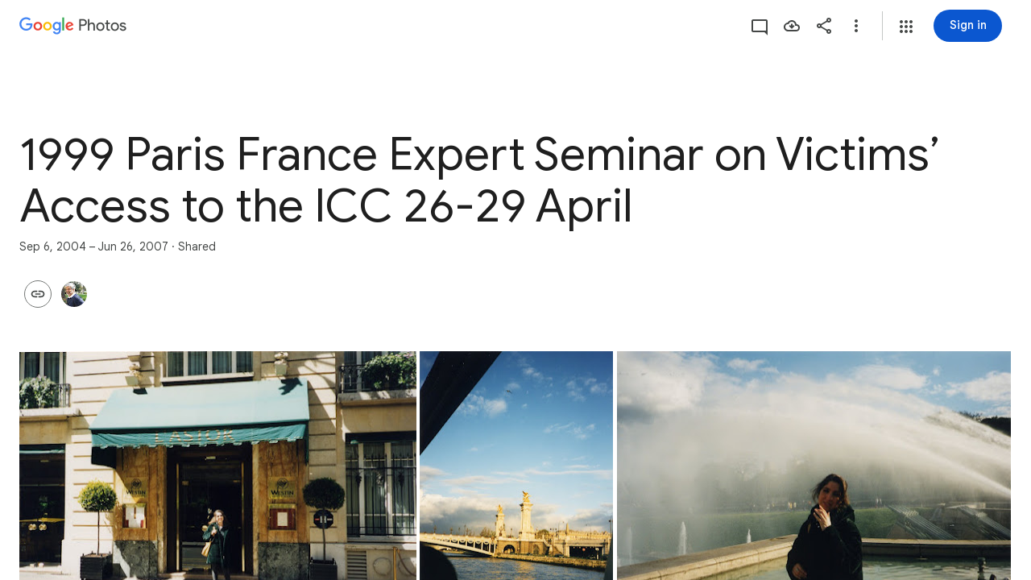

--- FILE ---
content_type: text/javascript; charset=UTF-8
request_url: https://photos.google.com/_/scs/social-static/_/js/k=boq.PhotosUi.en_US.MVNfbDFxk-E.2019.O/ck=boq.PhotosUi.y-Au3PO3hcU.L.B1.O/am=AAAAiDWAGZjNJf5zAQBBxvcdF9A_nhbCDTQZXjB8sxc/d=1/exm=A7fCU,AfoSr,Ahp3ie,B7iQrb,BVgquf,DgRu0d,E2VjNc,EAvPLb,EFQ78c,FTPxE,GjWdcd,H9DA2,IXJ14b,IZT63,Ihy5De,IoAGb,JNoxi,KUM7Z,KfblCf,Kl6Zic,L1AAkb,LEikZe,LSJdJ,Lcfkne,LhnIsc,LuJzrb,LvGhrf,M47HP,MI6k7c,MpJwZc,NCfd3d,NwH0H,O1Gjze,O6y8ed,OTA3Ae,OWATsd,OlyvMc,P6sQOc,PrPYRd,QIhFr,RADqFb,RMhBfe,RRkLTe,RqjULd,RyvaUb,SdcwHb,SpsfSb,SuKpI,Tzmv8c,UBtLbd,UUJqVe,Uas9Hd,Ulmmrd,V3dDOb,VJsAOe,VXiCDb,WO9ee,WhgWDf,WiC0rd,Wp0seb,X07lSd,XVMNvd,XqvODd,YYmHzb,Z15FGf,ZDZcre,ZKJK8d,ZvHseb,ZwDk9d,_b,_tp,aW3pY,ag510,b7RkI,bfChRb,byfTOb,cVmA2c,e5qFLc,eT0are,ebZ3mb,erJNX,fWEBl,gI0Uxb,gJzDyc,gychg,h1gxcb,hClpFe,hKSk3e,hc6Ubd,hdW3jf,iH3IVc,iOpRIf,ig9vTc,j85GYd,jmpo2c,juNMwb,k0FtEb,kjKdXe,l5KCsc,lWpni,lXKNFb,lazG7b,lfpdyf,lsjVmc,lwddkf,m9oV,mAkZxc,mI3LFb,mSX26d,mdR7q,mezZFd,mzzZzc,n73qwf,nbAYS,o3R5Zb,oXwu8d,oYstKb,odxaDd,opk1D,p0FwGc,p3hmRc,p9Imqf,pA3VNb,pNBFbe,pjICDe,pw70Gc,q0xTif,qTnoBf,rCcCxc,rgKQFc,sOXFj,saA6te,suMGRe,tAtwtc,tXXc4b,vDfG5,w9hDv,wiX7yc,ws9Tlc,xKVq6d,xQtZb,xUdipf,yDXup,zHErAd,zbML3c,zeQjRb,zr1jrb,ztzXpd/excm=_b,_tp,sharedcollection/ed=1/br=1/wt=2/ujg=1/rs=AGLTcCMyuEYo6xoj84PK8gg4EvSFmla9Hw/ee=EVNhjf:pw70Gc;EmZ2Bf:zr1jrb;F2qVr:YClzRc;JsbNhc:Xd8iUd;K5nYTd:ZDZcre;LBgRLc:SdcwHb;Me32dd:MEeYgc;MvK0qf:ACRZh;NJ1rfe:qTnoBf;NPKaK:SdcwHb;NSEoX:lazG7b;O8Cmgf:XOYapd;Pjplud:EEDORb;QGR0gd:Mlhmy;SNUn3:ZwDk9d;ScI3Yc:e7Hzgb;Uvc8o:VDovNc;YIZmRd:A1yn5d;Zk62nb:E1UXVb;a56pNe:JEfCwb;cEt90b:ws9Tlc;dIoSBb:SpsfSb;dowIGb:ebZ3mb;eBAeSb:zbML3c;gty1Xc:suMGRe;iFQyKf:QIhFr;lOO0Vd:OTA3Ae;oGtAuc:sOXFj;pXdRYb:p0FwGc;qQEoOc:KUM7Z;qafBPd:yDVVkb;qddgKe:xQtZb;wR5FRb:rgKQFc;xqZiqf:wmnU7d;yxTchf:KUM7Z;zxnPse:GkRiKb/dti=1/m=cRSdI,EKHvcb,kWaOrb,PIVayb,HqNShc,qUYJve,il3TSb,n8IGBc,tLsXUb,NYuKKe?wli=PhotosUi.vUzEii3Qq5w.createPhotosEditorPrimaryModuleNoSimd.O%3A%3BPhotosUi.6LEKmzsX-Vs.createPhotosEditorPrimaryModuleSimd.O%3A%3BPhotosUi.VNqMy8g4zEw.skottieWasm.O%3A%3BPhotosUi.qRj-IyYdjYs.twixWasm.O%3A%3B
body_size: -915
content:
"use strict";_F_installCss(".NLiuKe{border-width:0;box-shadow:0 1px 3px 0 color-mix(in srgb,var(--gm3-sys-color-shadow,#000) 30%,transparent),0 4px 8px 3px color-mix(in srgb,var(--gm3-sys-color-shadow,#000) 15%,transparent);position:absolute;top:-16px;left:-40px;right:-40px;padding:16px 40px;margin-bottom:20px;display:flex;flex-direction:column;justify-content:center;align-items:center;-ms-flex-pack:center;background-color:var(--gm3-sys-color-surface,#fff);border-radius:8px}.NLiuKe::before{content:\" \";position:absolute;top:-16px;left:-16px;right:-16px;bottom:0}.NLiuKe .kmqzh{text-align:center}.NLiuKe .tL9Q4c{border-color:transparent;max-width:960px;margin:0 auto;position:absolute;top:0;left:0;right:0;bottom:0;display:inline-block;padding:0 10px}.NLiuKe .snByac{padding:0 10px}.NLiuKe .kmqzh .tL9Q4c,.NLiuKe .kmqzh .tL9Q4c:hover{border-bottom:1px solid transparent}.NLiuKe .cXrdqd{display:none}.QzIUA{align-items:center;display:inline-flex;flex-direction:column;width:100%}.DcC8tb{fill:var(--gm3-sys-color-tertiary,#146c2e)}.i2la3{font-family:Google Sans,Roboto,Arial,sans-serif;line-height:2rem;font-size:1.5rem;letter-spacing:0em;font-weight:400;margin-top:8px}@media (max-height:280px){.QzIUA{flex-direction:row}.i2la3{margin-top:0;margin-left:8px}}sentinel{}");
this.default_PhotosUi=this.default_PhotosUi||{};(function(_){var window=this;
try{
_.ZQa=_.x("cRSdI",[]);
_.n("cRSdI");
_.R(_.ZQa,class extends _.Q{static Ha(){return{}}mh(a,b){this.Ma("UMAzcc").Db("eO2Zfd",!!b.TI);return _.Ve(_.NM(()=>{}))}});



_.r();
_.n("GI8h7");
var pnc,qnc,rnc;pnc=CSS.supports("selector(:focus-visible)");_.uM=function(a,b,c){a.Ua!==null?(_.BE(a.wa(),a.Ua,c),a.Ua=null):_.BE(a.wa(),b,c)};qnc=function(a){var b=a.Fa();a=b==null?void 0:_.Ye(b.getData("tooltipIsRich"),!1);b=b==null?void 0:_.Ye(b.getData("tooltipIsPersistent"),!1);return{Zv:a,Sr:b}};rnc=async function(a){var b=(0,_.y)(),c=b();b=b(1);try{if(!a.Oh){a.yb=!0;try{const {service:d}=b(await c(_.ue(a,{service:{uc:_.ieb}})));a.Oh=d.uc}catch(d){b();if(d instanceof _.fga)return;throw d;}}return a.Oh}finally{c()}};
_.vM=class extends _.OL{constructor(){super();this.hc=_.yn(_.mu(_.yL,"m9ZlFb"),{optional:!0});this.yb=!1;this.Ua=_.yg(this.getData("idomClass"));this.Li=_.Ye(this.getData("useNativeFocusLogic"),!1);_.DE(this.wa())}oa(){return this.hc()}na(a){if(!this.Ud()&&this.Ag()){const {Zv:b,Sr:c}=qnc(this);b&&c?this.mb():this.Mj(3)}return super.na(a)}Ja(){this.Ag()&&(this.Li&&pnc?this.wa().el().matches(":focus-visible"):_.LE)&&this.Dh(2);this.trigger("AHmuwe")}Pb(a){this.Ag()&&this.Mj(7,a.event);this.trigger("O22p3e")}Da(a){this.Ag()&&
this.Dh(a.event.pointerType==="touch"?5:1);return super.Da(a)}Ea(a){const b=super.Ea(a);this.Ag()&&this.Mj(a.event.pointerType==="touch"?5:1);return b}Ag(){const a=this.Ra();return a?a.Sc().length>0:!1}Ya(){let a=_.yg(this.wa().getData("tooltipId"));if(!_.Ye(this.wa().getData("tooltipEnabled"),!1)&&!a)return null;!a&&this.wa().Lb("aria-describedby")&&(a=this.wa().Lb("aria-describedby"));a||(_.dn(this.wa(),"[data-tooltip-id]").isEmpty()?_.dn(this.wa(),"[aria-describedby]").isEmpty()||(a=_.dn(this.wa(),
"[aria-describedby]").Lb("aria-describedby")):a=_.xf(_.dn(this.wa(),"[data-tooltip-id]").getData("tooltipId"),""));return a||null}Ra(){var a=this.Ya();return a?(a=this.de().getElementById(a))?new _.cn(a):null:null}Fa(){const a=this.wa();if(!a.el().isConnected||!_.Ye(this.wa().getData("tooltipEnabled"),!1)&&!a.getData("tooltipId").uf())return null;if(a.getData("tooltipId").uf()||a.Lb("aria-describedby"))return a;let b=_.dn(a,"[data-tooltip-id]");if(!b.isEmpty())return b.first();b=_.dn(a,"[aria-describedby]");
return b.isEmpty()?null:b.first()}uq(a){var {Zv:b}=qnc(this);if(b)throw Error("je");(b=this.Ra())&&b.setText(a||"")}async Dh(a){var b=(0,_.y)(),c=b();b=b(1);try{const f=this.Fa();if(f&&f.el().isConnected){var d=b(await c(rnc(this)));if(d&&f.el().isConnected){var e=d.Dh(f.el(),a);e&&_.Fg(this,e)}}}finally{c()}}async Mj(a,b){var c=(0,_.y)(),d=c();c=c(1);try{const e=this.Fa();if(e&&this.yb){let f;const g=c(await d((f=this.Oh)!=null?f:rnc(this)));g&&g.Mj(e.el(),a,b)}}finally{d()}}async mb(){var a=(0,_.y)(),
b=a();a=a(1);try{const c=this.Fa();if(c){const d=a(await b(rnc(this)));d&&c.el().isConnected&&d.Ea(c.el())}}finally{b()}}async ka(){this.Ag()&&this.Oh&&this.Oh.ka()}Xa(a){super.Xa(a);return!0}ua(){let a;(a=this.oa())==null||a.oe()}};_.vM.prototype.$wa$Mkz1i=function(){return this.ua};_.vM.prototype.$wa$xexox=function(){return this.Xa};_.vM.prototype.$wa$fLiPzd=function(){return this.ka};_.vM.prototype.$wa$yiFRid=function(){return this.mb};_.vM.prototype.$wa$IrH4te=function(){return this.Fa};
_.vM.prototype.$wa$XwOqFd=function(){return this.Ra};_.vM.prototype.$wa$yqfwr=function(){return this.Ya};_.vM.prototype.$wa$cHeRTd=function(){return this.Ag};_.vM.prototype.$wa$vpvbp=function(){return this.Ea};_.vM.prototype.$wa$EX0mI=function(){return this.Da};_.vM.prototype.$wa$zjh6rb=function(){return this.Pb};_.vM.prototype.$wa$h06R8=function(){return this.Ja};_.vM.prototype.$wa$h5M12e=function(){return this.na};_.vM.prototype.$wa$WY2ttb=function(){return this.oa};
_.r();
_.ot=_.Ur("GI8h7",[_.nt]);_.Rd(_.ot);
_.leb=_.x("EKHvcb",[_.ot]);_.Rd(_.leb);
_.n("EKHvcb");
var Xnc=class extends _.vM{constructor(){super();this.ne=_.ke(_.kr);this.link=this.wa().find("A").kd(0);var a=this.wa().el(),b=this.eh.bind(this);a.__soy_skip_handler=b}ld(){}Na(a){_.ve(this.link.Ab(),a)}ha(a){_.zn([(0,_.xn)`target`],this.link.Ab(),"target",a)}na(a){if(a.type==="keydown"&&a.event.key==="Enter")return!1;super.na(a);return!0}Ja(a){this.Li?(this.Ag()&&this.link.el().matches(":focus-visible")&&this.Dh(2),this.trigger("AHmuwe")):super.Ja(a)}getLabel(){return this.Vb("V67aGc").Sc()}setLabel(){}zf(){let a;
return(a=this.Vb("hSRGPd").Lb("aria-label"))!=null?a:null}eh(a,b){b.zf()!==this.wa().Lb("aria-label")&&_.zn([(0,_.xn)`aria-`],this.link.Ab(),"aria-label",b.zf());var c;const d=(c=b.data.wd)!=null?c:null;d!==this.link.Lb("href")&&(d!==null?this.Na(d.toString()):this.link.ud("href"));var e;c=(e=b.data.Ue)!=null?e:null;c!==this.link.Lb("target")&&(c!==null?this.ha(c):this.link.ud("target"));e=this.Ma("S5tZuc").children();!e.size()||e.size()>1||this.ne.ao(e.el(),b.data.icon);_.uM(this,a.data.Ga,b.data.Ga);
a=(a=b.mi())?a.toString():"";_.CE(this.wa(),a);return!0}};Xnc.prototype.$wa$S1wTJc=function(){return this.zf};Xnc.prototype.$wa$SQpL2c=function(){return this.getLabel};Xnc.prototype.$wa$h06R8=function(){return this.Ja};Xnc.prototype.$wa$h5M12e=function(){return this.na};_.nu(Xnc,_.leb);
_.r();
_.J9a=_.x("kWaOrb",[_.Cm]);
_.n("kWaOrb");
var yih=class extends _.Q{static Ha(){return{service:{focus:_.pF}}}constructor(a){super();this.na=_.S(_.U().Ia(b=>{this.wa().Db("FwR7Pc",b.data)}));this.Bd=a.service.focus}oa(){this.trigger("czPuv")}ka(a){this.na(a)}ha(){this.Bd.mj(this.wa())}};yih.prototype.$wa$vHYNDf=function(){return this.ha};yih.prototype.$wa$d8WWbe=function(){return this.ka};yih.prototype.$wa$FFkbFb=function(){return this.oa};_.R(_.J9a,yih);
_.r();
_.keb=_.x("PIVayb",[_.ot]);_.Rd(_.keb);
_.n("PIVayb");
var Vnc;Vnc=new Set(["aria-label","disabled"]);
_.Wnc=class extends _.vM{constructor(){super();this.ne=_.ke(_.kr);if(_.EE(this.wa())){var a=this.wa().el(),b=this.eh.bind(this);a.__soy_skip_handler=b}}an(a){_.zn([(0,_.xn)`aria-`],this.wa().el(),"aria-label",a)}getLabel(){return this.Vb("V67aGc").Sc()}setLabel(a){this.Vb("V67aGc").setText(a)}eh(a,b){var c=this.Ma("S5tZuc").children();!c.size()||c.size()>1||this.ne.ao(c.el(),b.data.icon);!!b.Ud()!==this.Ud()&&this.ld(!!b.Ud());c=b.zf();c!==this.wa().Lb("aria-label")&&(c?this.wa().el().setAttribute("aria-label",
c):this.wa().ud("aria-label"));_.uM(this,a.data.Ga,b.data.Ga);a=(a=b.mi())?a.toString():"";_.CE(this.wa(),a,{Fv:Vnc});return!0}};_.Wnc.prototype.$wa$SQpL2c=function(){return this.getLabel};_.nu(_.Wnc,_.keb);
_.r();
_.n("gSbnkd");

_.r();
_.Bt=_.x("rkrHrf",[_.We,_.ds]);
_.n("rkrHrf");
_.cQ=function(a,b){return _.Qi(a,1,b)};_.dQ=function(a,b){return _.E(a,3,b)};_.eQ=function(a,b){return _.E(a,2,b)};_.XDc=class extends _.v{constructor(a){super(a)}Of(){return _.z(this,_.mm,1)}};_.XDc.prototype.Sa="tZltle";
var YDc=class extends _.TP{Fg(){return _.SP(this).xA().length||null}Lw(){return!0}kx(){return _.SP(this).xA(_.DO)}Lx(a){_.cQ(_.SP(this),a)}ha(){return"wx2dGc"}},ZDc=function(a,b){a=a.PJ;a=_.Y(new _.X("{UPPER_LIMIT_1,plural,=1{{UPPER_LIMIT_2} item is the most that can be saved at one time}other{{UPPER_LIMIT_2} items is the most that can be saved at one time}}"),{UPPER_LIMIT_1:a,UPPER_LIMIT_2:_.I(a)});return _.O(_.P(),_.eN({title:(0,_.H)("Can't save photos"),content:(0,_.H)(a),lu:"9840"},b))};_.fQ=class extends _.WP{static Ha(){return{service:{ie:_.Wq}}}constructor(a){super(a.ab);this.Og=a.service.ie}yp(a){return _.VP(this,new YDc(_.U9b.getInstance(a),this.Og))}ka(){return ZDc}Da(a){return _.Ai(a,3)!==2}};_.Lq(_.Bt,_.fQ);
_.r();
_.a$a=_.x("HqNShc",[_.Fk,_.$s,_.Bt,_.At,_.as,_.bs]);
_.n("HqNShc");
var njh=function(a,b){_.S(_.U().Ia(()=>{a.qj.Db("eO2Zfd",b===1);a.oa.toggle(b===0);a.ua.toggle(b===2)}))()},ojh=class extends _.Q{static Ha(){return{Qa:{soy:_.Dr},controller:{button:{jsname:"LgbsSe",ctor:_.eu}},model:{album:_.X3},service:{yp:_.fQ,login:_.fI,Wi:_.IP,Kb:_.aM}}}constructor(a){super();this.na=a.service.login;this.soy=a.Qa.soy;this.ha=a.controller.button;this.model=a.model.album;this.hb=a.service.Kb;this.ka=a.service.yp;this.oa=this.ha.Ma("K38HNd");this.ua=this.ha.Ma("tD8cu");this.qj=
this.ha.Ma("aZ2wEe");this.Vh=a.service.Wi}Qb(){if(_.vl()){var a=_.FI(266).start();_.yaf(this.model);njh(this,2);this.ha.ld(!0);var b=new _.YJ;_.dQ(b,this.model.Ta());_.eQ(b,this.model.Ob());this.ka.yp(b).then(()=>{this.hb.show(this.soy.renderText(_.Nih));a.end()},c=>{a.oc(c).end();njh(this,0);"function"==typeof _.wK&&c instanceof _.wK?_.HP(this.Vh,5,this.soy.renderText(_.iS),this.soy.renderText(_.VTc)):_.ZL(this.hb,{message:this.soy.renderText(_.Oih)})})}else this.na.login()}Da(){njh(this,2)}};
ojh.prototype.$wa$q6M9sb=function(){return this.Da};ojh.prototype.$wa$KjsqPd=function(){return this.Qb};_.R(_.a$a,ojh);




_.r();
_.n("uIZIXd");
var Bnc=new Map([["Hz4U2",{[0]:"vZZmY",[1]:"G8v2sf",[2]:"Fny5Ud",[3]:"EPIFzf",[4]:"cnXiIf",[5]:""}],["bquZzf",{[0]:"Nv88J",[1]:"JsR2ad",[2]:"Av5PAd",[3]:"RiaIVc",[4]:"hJp7Mb",[5]:""}]]);_.Cnc=2*Math.PI/360;_.zM=class extends _.gu{constructor(){super();this.progress=0;this.Fa=5;this.mb=0;this.window=this.getWindow();a:{var a=this.wa().children().first();for(const [b,c]of Bnc){const d=c;if(a.Wb(b)){a=d;break a}}throw Error("Sf`"+Array.from(Bnc.keys()).join(", "));}this.oa=a;this.closed=this.ha().Wb(this.oa[1]);(this.ua=this.ha().el().hasAttribute("aria-valuenow"))&&_.zn([(0,_.xn)`aria-`],this.ha().el(),"aria-valuenow",this.progress.toString());_.DE(this.wa())}open(){this.closed=!1;this.ua||this.ha().tb(this.oa[0]);
this.ha().ub(this.oa[1]);this.wa().ud("aria-hidden")}close(){this.closed=!0;this.ha().tb(this.oa[1]);this.wa().el().setAttribute("aria-hidden","true");this.window.clearTimeout(this.mb);this.mb=this.window.setTimeout(()=>{this.ha().ub(this.oa[0])},500)}Uk(){return this.closed}Kx(a){(this.ua=a)?(this.ha().ub(this.oa[0]),this.Mo(this.progress)):(this.ha().tb(this.oa[0]),this.ha().ud("aria-valuenow"));this.ua||this.Fa===5||(this.ha().ub(this.oa[this.Fa]),this.Fa=5)}Eb(){return this.ua}Mo(a){this.progress=
a;if(this.ua){_.zn([(0,_.xn)`aria-`],this.ha().el(),"aria-valuenow",this.progress.toString());var b=5;a===1?b=4:a>.9?b=3:a===0&&(b=2);b!==this.Fa&&(this.Fa!==5&&this.ha().ub(this.oa[this.Fa]),b!==5&&this.ha().tb(this.oa[b]),this.Fa=b)}}yb(){return this.progress}ha(){return this.Ma("LbNpof")}};_.zM.prototype.$wa$nlVIef=function(){return this.ha};_.zM.prototype.$wa$voETec=function(){return this.yb};_.zM.prototype.$wa$u97Xue=function(){return this.Eb};_.zM.prototype.$wa$qdulke=function(){return this.Uk};
_.zM.prototype.$wa$TvD9Pc=function(){return this.close};_.zM.prototype.$wa$FNFY6c=function(){return this.open};
_.r();
_.ceb=_.Ur("uIZIXd",[]);_.Rd(_.ceb);
_.deb=_.x("qUYJve",[_.ceb]);_.Rd(_.deb);
_.n("qUYJve");
_.Dnc=class extends _.zM{constructor(){super();this.Mo(_.Dk(this.wa().getData("progressvalue")))}Mo(a){super.Mo(a);this.wa().Ab().style.setProperty("--progress-value",`${a}`)}};_.nu(_.Dnc,_.deb);
_.r();
_.ePa=_.x("il3TSb",[_.Ws]);
_.n("il3TSb");
var gef=function(a){var b=_.xuc(a.na,0);b=a.ha>b?a.ha:b;if(a.ka<b||!_.Pb())a.wa().setStyle("margin-bottom",b+"px"),a.ka=b},hef=class extends _.Q{static Ha(){return{service:{prompt:_.YN}}}constructor(a){super();this.ha=this.ka=0;this.na=a.service.prompt;this.Ja=_.S(_.U().Ia(()=>{gef(this)}));this.Ea=_.S(_.U().Ia(b=>{typeof b.data==="number"&&(this.ha=b.data);gef(this)}));this.ua=_.S(_.U().Ia(()=>{this.ha=0;gef(this)}))}Fa(){this.Ja()}Da(a){this.Ea(a)}oa(){this.ua()}};hef.prototype.$wa$q0jwkb=function(){return this.oa};
hef.prototype.$wa$zydxpb=function(){return this.Da};hef.prototype.$wa$p7wHXe=function(){return this.Fa};_.R(_.ePa,hef);
_.r();
_.kOa=_.x("RcgMC",[_.vs,_.Ul,_.Pl,_.Tk,_.Gk]);
_.n("RcgMC");
var i4c,j4c,k4c;_.oT.prototype.le=_.ba(177,function(){return null});
i4c={UNSPECIFIED:0,Aib:1,qjb:2,Tsb:3,ajb:4,Xib:5,bjb:6,Yib:7,Zib:8,Ssb:9,Rsb:10,V0a:11,Arb:12,zib:13,Mbb:14,Vkb:15,dlb:16,clb:17,dxb:18,Vwb:19,wxb:20,pxb:21,Wib:22,yib:23,kUa:24,zhb:25,ivb:26,gvb:27,hvb:28,jvb:29,Nob:30,Oob:31,Pob:32,Frb:33,Erb:34,Zhb:35,Oib:36,Q$a:37,O$a:38,Gkb:39,Nkb:40,Mkb:41,Kkb:42,Gjb:43,Hkb:44,yhb:45,Ajb:46,Ehb:47,Fhb:48,SRa:49,RRa:50,TRa:51,Tib:52,awb:53,Bhb:54,ahb:55,Eeb:56,Keb:57,Ueb:58,Neb:59,Oeb:60,Fqb:61,OSa:62,jmb:63,smb:64,rmb:65,omb:66,kmb:67,Lxb:68,Hxb:69,Qnb:70,Rnb:71,
P$a:72,N$a:73,btb:74,atb:75,ctb:76,Dbb:77,Ibb:78,vpb:79,iib:80,vjb:81,ujb:82,Whb:83,oib:84,Vhb:85,Iqb:86,Jqb:87,Gqb:88,Hqb:89,Zvb:90,Dib:91,yjb:92,fib:93,VWa:94,UWa:95,U0a:96,Y0a:97,kib:98,Web:99,Bob:100,pQa:101,oQa:102,yQa:103,xQa:104,rQa:105,qQa:106,AQa:107,zQa:108,Lbb:109,zjb:110,Qhb:111,Phb:112,Ohb:113,vib:114,tib:115,sib:116,bib:117,SSa:118,lab:119,Xhb:120,Thb:121,Irb:122,Jrb:123,Hrb:124,ppb:125,lpb:126,npb:127,flb:128,Rhb:129,mib:130,ybb:131,Cib:132,wQa:133,vQa:134,Eqb:135,jWa:136,Lhb:137,Kqb:138,
ejb:139,gjb:140,uib:141,Uhb:142,XSa:143,blb:145,X0a:146,mWa:147,W0a:148,Ixb:149,Ikb:150,Sib:151,FSa:152,ESa:153,Kxb:154,HSa:155,GSa:156,KSa:157,ISa:158,JSa:159,lmb:160,whb:161,dib:162,dWa:163,yfb:164,xhb:165,sYa:166,rYa:167,vYa:168,Pab:169,DSa:170,nxb:171,Zwb:172,Xeb:173,hWa:174,zUa:175,AUa:176,Iab:177,Kab:178,Jab:179,Lab:180,Shb:181,Jkb:182,Xub:183,gib:184,qmb:185,Oab:186,sjb:187,wjb:188,Kib:189,Bjb:190,Jxb:191,nmb:192,Mab:193,gWa:194,eib:195,mmb:196,yrb:197,zrb:198,wfb:199,WWa:200,xfb:201,rcb:202,
xrb:203,sWa:204,rWa:205,pWa:206,Veb:207,Vvb:208,Lkb:209,pmb:210,Nab:211,Wvb:212,Tvb:213,elb:214,Ukb:215,xbb:217,iWa:218,hib:219,bQa:220,N9a:221,M9a:222,qWa:223,Hjb:224,Ijb:225,wib:226,xib:227,Fib:228,Gib:229,Ghb:230,Hhb:231,Jhb:232,Khb:233,jib:234,Bib:235,XWa:236,Fob:237,Gob:238,Ihb:239,ijb:240,jjb:241,kjb:242,njb:243,pjb:244,tWa:245,kWa:246,nib:247,hpb:248,Seb:249,xVa:250,vVa:251,BVa:252,wVa:253,yVa:254,zVa:255,Efb:256,Cfb:257,Jfb:258,Ifb:259,Bfb:260,cxb:261,Qeb:262,Kbb:263,opb:264,kpb:265,mpb:266,
zfb:267,Reb:268,cjb:269,Gfb:270,Ffb:271,Kfb:272,Hfb:273,Afb:274,Lfb:275,Dfb:276,fjb:277,Abb:279,Fbb:280,Cbb:281,Hbb:282,Bbb:283,Gbb:284,nub:285,pub:286,glb:287,PWa:288,fQa:289,d0a:290,N0a:291,hjb:292,fub:293,Oxb:294,Qxb:295,Pxb:296,Rxb:297,Krb:298,Fjb:299,Eib:300,wYa:301,Ejb:306,uYa:307,tYa:308,Teb:309,mjb:310,ojb:311,j$a:312,gVa:313,hVa:314,iVa:315,Xsb:316,Wsb:317,tQa:318,Dob:319,Crb:320,gpb:321,Peb:322,tjb:323,xjb:324,rxb:325,sxb:326,dQa:327,eQa:328,Brb:329,fWa:330,Leb:331,Drb:332,sQa:333,Meb:334,
Mhb:335,BQa:336,Job:337,exb:338,Jeb:339,Cob:340,Kob:341,cQa:342,ZXa:343,Eob:344,HUa:345,Pkb:346,Xnb:347,wbb:348,fpb:349,krb:350,r_a:351,Nfb:352,Ofb:353,Pfb:354,Mfb:355,Skb:356,lib:357,alb:358,Tkb:359,rab:360,sab:361,kbb:362,lbb:363,a0a:364,Ykb:365,Xkb:366,Zkb:367,T0a:368,Gyb:369,jpb:370,ipb:371,j_a:372,vWa:373,lWa:374,Iyb:375,rib:376,vhb:377,Yhb:378,aib:379,qob:380,Mib:381,pib:382,z0a:383,Hib:384,Uib:385,Nhb:386,vxb:387,Dhb:388,ceb:389,deb:390,beb:391,eeb:392,Jjb:393,Vib:394,djb:395,qib:396,ASa:397,
aYa:398,uxb:399,axb:400,cib:401,Jib:402,Iib:403,Uvb:404,c_a:405,zab:406,Aab:407,Ahb:408,rjb:409,d_a:410,y0a:411,ljb:412,A0a:413,ORa:414,Nib:415,txb:416,uhb:417,CTa:418,wTa:419,DTa:420,Qkb:421,yTa:422,ETa:423,Okb:424,hlb:425,Zgb:426,hxb:427,mxb:428,ixb:429,Swb:430,oxb:431,Wkb:432,fxb:433,jxb:434,Ywb:435,grb:436,Twb:437,l7a:438,Xwb:439,zbb:440,gob:441,CSa:442,xxb:443,Zab:444,abb:445,qxb:446,CVa:447,AVa:448,kxb:449,Wwb:450,Uwb:451,BTa:452,lxb:453,tVa:454,t0a:455,w0a:456,x0a:457,s0a:458,u0a:459,Chb:460,
r0a:461,v0a:462,Lib:463,Cjb:464,Cab:465,Bab:466,Dab:467,IRa:468,A_a:469,gxb:470,bxb:471,Djb:472,cWa:473,Ebb:474,Jbb:475,oub:476,qub:477,YRa:478,Rkb:480,vrb:481,MRa:482,Rib:483,Qib:484,Pib:485,wwb:134911,uwb:134912,hwb:134913,iwb:176617,rwb:176618,xwb:176619,vwb:176620,gwb:247063,nwb:247452,owb:247454,mwb:247456,lwb:274156,qwb:274157,twb:274158,kwb:274159,pwb:274160,swb:274161};j4c=function(a){return _.ue(a,{model:{hh:_.sta}}).then(b=>b.model.hh,b=>{if(b instanceof _.Bn)return null;throw b;})};
k4c=function(a){const b=_.ur(_.sr(a.Na))===1;return a.getItem().qd()&&b};
_.fU=class extends _.Q{static Ha(){return{service:{image:_.cI,Rc:_.BG,he:_.MS,view:_.VD,window:_.Nr}}}constructor(a){super();this.Wc=a.service.image;this.ha=a.service.he;this.Rc=a.service.Rc;this.Wa=a.service.view;this.Na=a.service.window.get();this.Go=this.wa().Wb("nV0gYe")}getItem(){return _.jT(this.wa())}jm(a){_.S(_.U().measure(()=>{if(this.Go){var b=a.Qd.el(),c=_.Sm(b,"visibility")==="visible"?!0:!1,d=a.type==="mousedown";c&&(d?a.event.shiftKey&&(_.zG(this.Rc,"click",b),this.trigger("oFZMbf",
this.getItem())):this.trigger("oFZMbf",this.getItem()))}}).kb())()}oa(a){if(this.getItem()){_.FI(23,this.getItem().Ta()).start();k4c(this)&&this.ua();var b=a.Qd.el().href;if(!b)if(this.Ea(a.Qd))b=_.Lr(a.Qd.el(),"rtIMgb").querySelector("a").href;else return;_.S(_.U().measure(()=>{const c=this.Da(a.Qd),d={};j4c(this).then(e=>{e&&(_.vb(c,e.s5(this.getItem().Ta())),_.vb(d,e.r5(this.getItem().Ta())));e=b;const f=this.getItem();var g=f.ua();var k=this.getItem().Cd()?this.getItem().Cd():this.getItem().Ta();
k=this.Wc.ha(k,this.getItem().Ea());const l=!k&&!f.le(),m=f.Ra()?f.Ra():k?_.hT(new _.Yu(k)).Xi():null;g=_.g4b(_.f4b(_.pCb(_.oCb(_.nCb(_.mCb(m),k),g.width),g.height),f.qd()),l);g=_.Bi(g,8,this.ha.ha);_.Qy=_.h4b(g,this.isSelected(f.Ta(),f.Cd()));_.Ry=e;_.SD(this.Wa,e,c)})}))()}else _.SD(this.Wa,a.Qd.Ng().href)}ua(){const a=_.xg(this.getData("videoCuiInteractionId"),i4c,78);_.FI(a,this.getItem().Ta()).start()}Eb(){this.trigger("YDsszb",this.getItem())}Ea(a){a=a.el().className;return!!a.baseVal&&a.baseVal.indexOf("hcdKNb")!==
-1}Da(){const a=this.wa().el().firstChild.getBoundingClientRect();return{position:{width:a.width,height:a.height,top:a.top,left:a.left},gG:this.ha.ha}}focus(){if(this.getItem()){var a=this.ha,b=this.getItem().Ta(),c=this.getItem().Cd();a.ig=b;a.na=c}}blur(){if(this.ha.ig===this.getItem().Ta()){var a=this.ha;a.ig=null;a.na=null}}Ja(){var a=this.getItem();if(_.bYc&&a.pja()){const b=_.iXc(a.item);_.I2b(a.Dg,b);a.Uc=_.BH();a.ha||(a.Rb=_.BH(),a.ha=_.hn(a.Jb.qb(_.HXc,{url:b})),a.ha.el().addEventListener("canplay",
a.Eg));a.ha.Ng().canPlayType('video/mp4; codecs="avc1.42C01E, mp4a.40.2"')===""?_.bYc=!1:a.hca()}}La(){this.getItem().Xqa()}isSelected(a,b){return _.LS(this.ha,a,b)===1||_.LS(this.ha,a,b)===2}};_.fU.prototype.$wa$iFHZnf=function(){return this.La};_.fU.prototype.$wa$MJEKMe=function(){return this.Ja};_.fU.prototype.$wa$O22p3e=function(){return this.blur};_.fU.prototype.$wa$AHmuwe=function(){return this.focus};_.fU.prototype.$wa$AQQKJb=function(){return this.Eb};_.fU.prototype.$wa$a6NDFd=function(){return this.ua};
_.fU.prototype.$wa$eQuaEb=function(){return this.oa};_.fU.prototype.$wa$KamsZ=function(){return this.jm};_.fU.prototype.$wa$B4qlI=function(){return this.getItem};_.R(_.kOa,_.fU);
_.r();
_.APa=_.x("n8IGBc",[_.Fk,_.$s,_.at,_.Zsa,_.wk,_.Ql,_.Gk,_.kOa]);
_.n("n8IGBc");
var fff=function(a,b){_.S(_.U().Ia(()=>{a.wa().Db("nV0gYe",b);a.Go=b}).kb())()},gff=function(a,b){_.$h(a,2,b)},hff=new _.Qe("wqllWd",_.W$e,_.H$e,[_.bk,102039998,_.ck,!1,_.dk,"/PhotosFeService.PhotosEditCollectionEnrichments"]),iff=function(a,b,c,d){let e=null;c.forEach(f=>{d.push(f.clone());if(f.ha()===b)switch(e=f.getExtension(_.p_),a){case 1:e&&_.L3(e)&&_.R3(_.L3(e));break;case 3:e&&_.L3(e)&&_.O3(_.L3(e));break;case 2:e&&_.L3(e)&&_.K3(_.L3(e))}});return e},jff=function(a,b){const c=new _.M3;a.index!=
null?_.B(c,_.Q3,1,b[a.index]):(a=_.paf(a),_.B(c,_.Q3,1,a));return c},kff=function(a,b,c,d){const e=new _.H$e,f=new _.Zl;_.pv(f,a.Ta());_.B(e,_.Zl,1,f);gff(e,[b]);a.navigation.items=c;a.notify("WuKGHf");a.Za.Ia(hff.getInstance(e)).then(()=>{},()=>{a.navigation.items=d;a.notify("WuKGHf")})},lff=function(a,b,c){const d=a.navigation.Bb(),e=[],f=iff(2,b,d,e);var g=_.J3(_.K3(_.L3(f)));g=jff(c,g);c=new _.R9e;_.B(c,_.M3,1,g);g=new _.G$e;const k=new _.H3;_.r$e(k,b);_.B(g,_.H3,1,k);g.lc(2);_.B(g,_.R9e,4,c);
_.T9e(g,f);kff(a,g,d,e)},mff=function(a,b,c){const d=a.navigation.Bb(),e=[],f=iff(1,b,d,e),g=new _.F$e;g.setText(c);c=new _.G$e;const k=new _.H3;_.r$e(k,b);_.B(c,_.H3,1,k);c.lc(1);_.B(c,_.F$e,3,g);b=_.z(c,_.F$e,3).Kl();_.R3(_.L3(f)).setText(b);kff(a,c,d,e)},nff=function(a,b,c){const d=a.navigation.Bb(),e=[],f=iff(3,b,d,e),g=new _.U9e;if(c.origin){var k=_.N3(_.O3(_.L3(f)));k=jff(c.origin,k);_.B(g,_.M3,1,k)}c.destination&&(k=_.P3(_.O3(_.L3(f))),c=jff(c.destination,k),_.B(g,_.M3,2,c));c=new _.G$e;k=
new _.H3;_.r$e(k,b);_.B(c,_.H3,1,k);c.lc(3);_.B(c,_.U9e,5,g);_.V9e(c,f);kff(a,c,d,e)},off=function(a,b){var c=a.navigation.Bb();let d=_.ka(c,f=>f.ha()==="temporaryEnrichmentId-"+_.Baf?!0:!1);const e={};if(d<0)return _.Jf();d===0?(e.position=1,e.mediaKey=null):(c=c[--d],e.position=2,e.mediaKey=c.ha());c=new _.i$e;c.setText(b);b=new _.I3;b.lc(1);_.B(b,_.i$e,2,c);return _.saf(a,b,e)},pff=function(a){return _.Kcf(a.content)},qff=function(a,b){a=_.Pcf(a);b?a.Sb("role","button"):a.ud("role")};var rff=function(a){var b=a.CAa;a=a.defaultValue;b=_.N(_.P(),'<div class="'+_.K("NLiuKe")+'" jscontroller="'+_.K("XecTB")+'" jsaction="'+_.K("rcuQ6b")+":"+_.K("npT2md")+";"+_.K("O22p3e")+":"+_.K("fpfTEe")+"; touchstart:"+_.K("ozHSt")+"; mousedown:"+_.K("ozHSt")+";"+_.K("AvLKtb")+":"+_.K("MHYjYb")+';" data-caret-position="'+_.K(b)+'">');_.N(_.O(b,_.qQc("Add text",void 0,void 0,"B7I4Od","Add text",a)),"</div>");return b};var sff=function(a,b){_.$h(a,2,b)},tff=class extends _.v{constructor(a){super(a)}};tff.prototype.Sa="ncrIGf";var uff=_.Id(101793795,_.np,tff);_.op[101793795]={kGb:uff};_.qI({Ui:uff},(a,b,c)=>{a=a.Dk;const d=_.xb(_.gf(_.Yh(a,_.H3,2,_.Oh()),e=>_.X9e(e)));a=_.z(a,_.Zl,1).ob();b=_.Yv(new _.Zv,a);_.nI(c,b,(e,f,g,k)=>{e=e.response;return e instanceof _.Gw?(f=_.Fw(e).filter(l=>!(l.ha()in d)),_.e$e(e,f),k(),!1):!0});a=_.Cy(new _.iw,a);_.nI(c,a,e=>e.response instanceof _.Ty&&_.Vy(e.response)?!0:!1)},"l3lQSc");var vff=class extends _.v{constructor(a){super(a)}};vff.prototype.Sa="ssmLdd";_.qp[101793795]={lGb:_.Id(101793795,_.pp,vff)};new _.Gg(tff);new _.Gg(vff);var wff=new _.Qe("KWvbRd",vff,tff,[_.bk,101793795,_.ck,!1,_.dk,"/PhotosFeService.PhotosDeleteCollectionEnrichments"]);var xff=function(a){const b=new tff,c=new _.Zl;_.pv(c,a.ka.Ta());const d=new _.H3;_.r$e(d,a.getItem().Ta());_.B(b,_.Zl,1,c);sff(b,[d]);_.cg(a.document,"TOJogd",{mediaKeys:[a.getItem().Ta()],Gx:!1});a.getItem().Ta().startsWith("temporaryEnrichmentId")||a.Za.Ia(wff.getInstance(b)).then(()=>{},()=>{_.cg(a.document,"yMUAzc")})},yff=function(a,b){const c=[];b=_.K3(b);const d=_.J3(b)[0].getName();b=_.J3(b);for(let e=0;e<b.length;e++){const f=b[e];c.push(new _.sU(f.getName()||"",_.ti(f,5),e))}_.S(_.U().Ia(()=>
{const e=_.hn(a.soy.qb(_.C9e,{value:d||"",Sm:JSON.stringify(c),tca:!0,kO:!0,xE:"cv4Isf"}));a.wa().tb("vNFqre");a.wa().find(".qYQJEe").empty().append(e)}))()},zff=function(a,b){const c=_.R3(b);b=a.window.get().getSelection();const d=b.rangeCount?b.getRangeAt(0).startOffset:0;_.S(_.U().Ia(()=>{const e=_.hn(a.soy.qb(rff,{CAa:d,defaultValue:c.Sc()||""}));a.wa().tb("vNFqre");a.wa().find(".WLLPqb").empty().append(e)}))()},Bff=function(a,b){var c=_.O3(b);b=_.N3(c)[0].getName();const d=_.N3(c)[0].uj(),e=
[];let f=_.N3(c);for(var g=0;g<f.length;g++){var k=f[g];e.push(new _.sU(k.getName()||"",_.ti(k,5),g))}g=_.P3(c)[0].getName();k=_.P3(c)[0].uj();const l=[];f=_.P3(c);for(c=0;c<f.length;c++){const m=f[c];l.push(new _.sU(m.getName()||"",_.ti(m,5),c))}a.nb.render(_.v$e,{origin:b||"",Lra:d||"",pI:JSON.stringify(e)||"",destination:g||"",Ina:k||"",wP:JSON.stringify(l)||""}).show().then(m=>{Aff(a,m)},()=>{j4(a)})},j4=function(a,b){_.S(_.U().Ia(()=>{_.$3(a.na);b||a.wa().ub("vNFqre")}).kb())()},Cff=function(a,
b){_.S(_.U().Ia(()=>{a.wa().find(".WLLPqb").empty().append(a.soy.qb(pff,{content:b}))}).kb())()},Aff=function(a,b){var c=a.getItem().Ak().getExtension(_.p_);c=c?_.L3(c):null;let d=null;b.map&&(d=b.map);if(d&&(d.origin||d.destination)&&c&&_.O3(c)&&a.na.Sh){j4(a);const e=a.getItem();_.S(_.U().Ia(()=>{_.Ncf(e);e.update()}).kb())();nff(a.ka,a.getItem().Ta(),d)}else j4(a)},k4=class extends _.fU{static Ha(){return{Qa:{soy:_.Dr},model:{album:_.X3,Sh:_.a4,Sd:_.dcf},service:{wb:_.mE,dialog:_.YM,window:_.Nr}}}constructor(a){super(a.ab);
this.window=a.service.window;this.document=this.window.ha.document;this.soy=a.Qa.soy;this.Za=a.service.wb;this.ka=a.model.album;this.na=a.model.Sh;this.Xa=a.model.Sd;this.nb=a.service.dialog}oa(a){this.na.Sh?a.event.preventDefault():super.oa(a)}Ea(a){return super.Ea(a)||a.Wb("W9Flyd")}Da(a){const b=super.Da(a);a.Wb("W9Flyd")&&(b.TEb=!0);return b}removeItem(){if(this.getItem().Ak().getExtension(_.p_))xff(this);else{const a=[this.getItem().Ta()];this.Xa.remove(a,!0,!0,!0)}}Fa(){if(!this.wa().Wb("hmrFhe")&&
!this.wa().Wb("vNFqre")&&this.ka.xp()&&!this.ha.ha&&(this.na.Sh||_.Y3(this.na,!0,!0),_.Z3(this.na))){var a=this.getItem().Ak().getExtension(_.p_);(a=a?_.L3(a):null)&&_.K3(a)?yff(this,a):a&&_.R3(a)?zff(this,a):a&&_.O3(a)&&Bff(this,a)}}lb(a){var b=this.getItem().Ak().getExtension(_.p_);if((b=b?_.L3(b):null)&&_.K3(b)&&this.na.Sh){const c=_.J3(_.K3(b))[0].getName();a.data.index!==0?(j4(this),_.S(_.U().Ia(()=>{this.wa().find(".qYQJEe").empty().setText(a.data.name||"")}).kb())(),lff(this.ka,this.getItem().Ta(),
a.data)):(j4(this),_.S(_.U().Ia(()=>{this.wa().find(".qYQJEe").empty().setText(c||"")}).kb())())}else j4(this)}yb(a){const b=this.getItem();qff(b,!0);var c=b.Ak(),d=c.getExtension(_.p_);(d=d?_.L3(d):null)&&_.R3(d)&&this.na.Sh?(d=_.Icf(_.R3(d)),c=c.Ta(),a.data!==d?c.startsWith("temporaryEnrichmentId")?off(this.ka,a.data).Yb(()=>{j4(this,!0)}):a.data===""?(j4(this),xff(this)):(j4(this),Cff(this,a.data||""),mff(this.ka,b.Ta(),a.data)):c.startsWith("temporaryEnrichmentId")?(j4(this),xff(this)):(j4(this),
Cff(this,d||""))):j4(this)}Ra(){const a=this.getItem();var b=a.link;if(b&&this.Wa.Xb()===_.UD(this.Wa,this.wa())){const c=this.ka.Ob();c?(b=_.Ke(b,"key",c),a.link=b):(b=_.Je(b,"key"),a.link=b);_.LXc(a)}}Ua(){fff(this,!1)}Ya(){fff(this,_.Ye(this.getData("initiallySelectable"),!1))}mb(){qff(this.getItem(),!1)}ua(){let a,b,c;var d=((a=this.ka.Ef())==null?void 0:(b=a.Tb())==null?void 0:b.Ta())!==((c=_.hw(this.getItem().Ak()))==null?void 0:c.Tb());_.FI(d?263:78,this.getItem().Ta()).start()}};
k4.prototype.$wa$a6NDFd=function(){return this.ua};k4.prototype.$wa$dA164b=function(){return this.mb};k4.prototype.$wa$gFt3hb=function(){return this.Ya};k4.prototype.$wa$YQTjB=function(){return this.Ua};k4.prototype.$wa$mhE3Te=function(){return this.Ra};k4.prototype.$wa$USNIde=function(){return this.yb};k4.prototype.$wa$s7Dew=function(){return this.lb};k4.prototype.$wa$nm7eWc=function(){return this.Fa};k4.prototype.$wa$lSY7nd=function(){return this.removeItem};k4.prototype.$wa$eQuaEb=function(){return this.oa};
_.R(_.APa,k4);
_.r();
_.wOa=_.x("g46hLb",[_.Fk,_.Ql,_.wk,_.Hl,_.bs,_.ps]);
_.Kfe=function(a){a=a||{};return _.O(_.P(),_.Rw(_.Co({tg:(0,_.H)('<path d="M12 2C6.48 2 2 6.48 2 12s4.48 10 10 10 10-4.48 10-10S17.52 2 12 2zm-2 15l-4-4 1.4-1.4 2.6 2.6 6.6-6.6L18 9l-8 8z"></path><path d="M0 0h24v24H0V0z" fill="none"></path>')},a)))};
_.n("g46hLb");
var Qfe;Qfe=class{constructor(a){this.Ac=a;a.ma("/client_streamz/photos/web/sharing/user_block_action_count",_.IH("status"),_.IH("entry_point"))}Zd(a,b){this.Ac.ha("/client_streamz/photos/web/sharing/user_block_action_count",a,b)}};
_.Rfe=function(a,b){a=a||{};var c=a.Tq;const d=a.headerContent;var e=a.Zz;const f=a.c4,g=a.Ka,k=a.lu;var l=b.Pa;a=_.P();let m="";c?m+="Block "+c+"?":(c=_.Y(new _.X("{VIEWER_GENDER,select,female{Block person?}male{Block person?}other{Block person?}}"),{VIEWER_GENDER:l}),m+=c);c=_.Mo(d);let p=_.I("You will no longer see each other's photos, comments, or any activity across other Google services. Some effects may not be reversible.")+' <a href="https://support.google.com/photos/answer/7066109?p=blocking&rd=1" class="'+
_.K("lLvKQb")+'" aria-label="';p+=_.No("Learn more about user to user blocks.");p+='">Learn more</a>';l=_.Y(new _.X("{VIEWER_GENDER,select,female{Block person}male{Block person}other{Block person}}"),{VIEWER_GENDER:l});e=_.O(_.P(),_.hN(b,void 0,l,e,void 0,void 0,void 0,void 0,k?k:"22850; track:click",void 0,"8838; track:click",void 0,void 0,void 0,f));_.O(a,_.cN({Vf:"BHlHif",title:_.O(_.P(),_.J(d)?_.N(_.O(_.N(_.P(),'<div class="'+_.K("g4BqKe")+'">'),_.I(d)),'</div><div class="'+_.K("HeGCxc")+'">'+
_.I(m)+"</div>"):_.I(m)),ariaLabel:(c?c+". ":"")+m,content:(0,_.H)(p),buttons:e,Ka:g?g:"23028",Bi:!0},b));return a};_.Sfe=function(a){return a?a+" blocked":"User blocked"};_.Tfe=function(a){a=a||{};return _.Sfe(a.Tq)};_.Ufe=function(){return"Trouble blocking user. Try again."};var Vfe=class extends _.v{constructor(a){super(a)}uh(){return _.D(this,1)}Wd(){return _.C(this,1)}};var I_=class extends _.v{constructor(a){super(a)}ha(a){return _.Mh(this,2,Vfe,a)}};I_.prototype.Sa="BqMRIb";var J_=class extends _.v{constructor(a){super(a)}};J_.prototype.Sa="lA7rhd";_.Nu({Ub:I_,responseType:J_},()=>_.Gw,"sFGHFe").ha=(a,b,c)=>{const d=new Set(_.Yh(a,Vfe,2,_.Oh()).map(f=>f.Wd()).filter(f=>!!f));let e;a=(e=c.ac())==null?void 0:e.ha().map(f=>{let g;return f==null?void 0:(g=f.Tb())==null?void 0:g.Wd()});return a==null||a.some(f=>!f||d.has(f))};_.Nu({Ub:I_,responseType:J_},()=>_.zC,"VWUv2d");_.Nu({Ub:I_,responseType:J_},()=>_.Ty,"zVXH7b");_.Nu({Ub:I_,responseType:J_},()=>_.Ofe,"QWV0L");_.Nu({Ub:I_,responseType:J_},()=>_.ow,"VgxRgd");
_.Nu({Ub:I_,responseType:J_},()=>_.H_,"esM0qb");_.Nu({Ub:I_,responseType:J_},()=>_.uD,"JADoDf");_.Nu({Ub:I_,responseType:J_},()=>_.qB,"oibtBb").ha=(a,b,c)=>{a=_.Yh(a,Vfe,2,_.Oh()).map(f=>f.Wd()).filter(f=>!!f);let d,e;return(c=(d=c.wl())==null?void 0:(e=d.Tb())==null?void 0:e.Wd())?a.includes(c):!0};_.Nu({Ub:I_,responseType:J_},()=>_.HD,"Oyf5Wc");_.Nu({Ub:I_,responseType:J_},()=>_.dB,"E2zPJ").ha=(a,b,c)=>{a=_.ii(c,9);return a===2||a===3};new _.Gg(I_);new _.Gg(J_);_.Wfe=new _.Qe("yWfGIb",J_,I_,[_.ck,!1,_.dk,"/PhotosAbuseDataService.PhotosBlockAndReportUsers"]);_.Xfe=function(a,b,c){var d=new Vfe;b=_.E(d,1,b);a=c?c:a.soy.renderText(_.gsc);a=[_.E(b,2,a)];c=new I_;c=_.Pi(c,1,1);return _.$h(c,2,a)};_.K_=function(a,b,c){c=c instanceof _.Zk?_.$k(c):c.toString();(new Qfe(a.Ac.get())).Zd(c,b)};
_.Yfe=class extends _.Qq{static Ha(){return{Qa:{soy:_.Dr},service:{dialog:_.YM,wb:_.mE,Rf:_.FH,Kb:_.aM,cJ:_.iuc}}}constructor(a){super();this.soy=a.Qa.soy;this.nb=a.service.dialog;this.ha=a.service.wb;this.hb=a.service.Kb;this.Ac=a.service.Rf;this.ma=a.service.cJ}lE(a,b,c,d,e="one_off"){return this.nb.render(_.Rfe,{Tq:b}).show().then(()=>{const f=_.Xfe(this,a,b);return this.ha.Ia(_.Wfe.getInstance(f)).then(()=>{this.hb.show({message:c?c:this.soy.renderText(_.Tfe,{Tq:b})});_.K_(this,e,"success")},
g=>{_.ZL(this.hb,{message:d?d:this.soy.renderText(_.Ufe)});_.K_(this,e,_.EI(g));throw g;})},f=>{_.K_(this,e,f instanceof _.hh?"aborted":"unknown");throw f;})}};_.Lq(_.wOa,_.Yfe);


_.r();
_.zt=_.x("dawRYe",[_.Fk,_.Hl,_.bs,_.Gk,_.Il,_.Jl]);
_.aKb=function(a,b){_.zb(b,"/")||(b="/"+b);a=a.match(_.ze);return _.yga(a[1],a[2],a[3],a[4],b,a[6],a[7])};_.bKb=Promise;_.cKb=class{constructor(a){this.ma=a}send(a,b,c){this.ma.then(d=>{d.send(a,b,c)})}};_.cKb.prototype.ha=_.aa(113);var dKb=class{constructor(a,b){this.data=a;this.channel=b}};_.fKb=function(a){const b=new MessageChannel;eKb(b.port1,a);return b};_.hKb=function(a,b){eKb(a,b);return new _.gKb(a)};_.gKb=class{constructor(a){this.ma=a}send(a,b,c=[]){b=_.fKb(b);this.ma.postMessage(a,[b.port2].concat(c))}};_.gKb.prototype.ha=_.aa(112);var eKb=function(a,b){b&&(a.onmessage=c=>{b(new dKb(c.data,_.hKb(c.ports[0])))})};var iKb,jKb;iKb=class{constructor(a){this.ha=a}verify(a){return this.ha(a)}};jKb=a=>{const b=Object.create(null);(typeof a==="string"?[a]:a).forEach(c=>{if(c==="null")throw Error("de");b[c]=!0});return c=>b[c]===!0};_.kKb=a=>a instanceof iKb?a:typeof a==="function"?new iKb(a):new iKb(jKb(a));_.mKb=({destination:a,iframe:b,origin:c,bC:d="ZNWN1d",onMessage:e,u7:f})=>_.lKb({destination:a,Xl:()=>b.contentWindow,Mra:_.kKb(c),bC:d,onMessage:e,u7:f});_.lKb=({destination:a,Xl:b,Mra:c,token:d,bC:e,onMessage:f,u7:g})=>new _.cKb(new _.bKb((k,l)=>{const m=p=>{p.source&&p.source===b()&&c.verify(p.origin)&&(p.data.n||p.data)===e&&(a.removeEventListener("message",m,!1),d&&p.data.t!==d?l(Error("ee`"+e+"`"+d+"`"+p.data.t)):(k(_.hKb(p.ports[0],f)),g&&g(p)))};a.addEventListener("message",m,!1)}));
_.LG=function(a,b,c,d){var e=arguments.length,f=e<3?b:d===null?d=Object.getOwnPropertyDescriptor(b,c):d,g;if(Reflect&&typeof Reflect==="object"&&typeof Reflect.decorate==="function")f=Reflect.decorate(a,b,c,d);else for(var k=a.length-1;k>=0;k--)if(g=a[k])f=(e<3?g(f):e>3?g(b,c,f):g(b,c))||f;e>3&&f&&Object.defineProperty(b,c,f)};_.MG=function(a){if(Reflect&&typeof Reflect==="object"&&typeof Reflect.metadata==="function")return Reflect.metadata("design:type",a)};/*

 Copyright 2019 Google LLC
 SPDX-License-Identifier: BSD-3-Clause
*/
var rXb,sXb,tXb,vXb,wXb;rXb=_.ca.ShadowRoot&&(_.ca.ShadyCSS===void 0||_.ca.ShadyCSS.nativeShadow)&&"adoptedStyleSheets"in Document.prototype&&"replace"in CSSStyleSheet.prototype;sXb=Symbol();tXb=new WeakMap;
_.uXb=class{constructor(a,b){this._$cssResult$=!0;if(sXb!==sXb)throw Error("Qe");this.cssText=a;this.ha=b}get styleSheet(){let a=this.ma;const b=this.ha;if(rXb&&a===void 0){const c=b!==void 0&&b.length===1;c&&(a=tXb.get(b));a===void 0&&((this.ma=a=new CSSStyleSheet).replaceSync(this.cssText),c&&tXb.set(b,a))}return a}toString(){return this.cssText}};
vXb=(a,b)=>{if(rXb)a.adoptedStyleSheets=b.map(c=>c instanceof CSSStyleSheet?c:c.styleSheet);else for(const c of b){b=document.createElement("style");const d=_.ca.litNonce;d!==void 0&&b.setAttribute("nonce",d);b.textContent=c.cssText;a.appendChild(b)}};wXb=rXb?a=>a:a=>{if(a instanceof CSSStyleSheet){let b="";for(const c of a.cssRules)b+=c.cssText;a=new _.uXb(typeof b==="string"?b:String(b))}return a};/*

 Copyright 2017 Google LLC
 SPDX-License-Identifier: BSD-3-Clause
*/
var xXb=({ReactiveElement:a})=>{if(globalThis.ShadyCSS!==void 0&&(!globalThis.ShadyCSS.nativeShadow||globalThis.ShadyCSS.ApplyShim)){a=a.prototype;globalThis.ShadyDOM&&globalThis.ShadyDOM.inUse&&globalThis.ShadyDOM.noPatch===!0&&globalThis.ShadyDOM.patchElementProto(a);var b=a.yH;a.yH=function(){const e=this.localName;if(globalThis.ShadyCSS.nativeShadow)return b.call(this);if(!this.constructor.hasOwnProperty("__scoped")){this.constructor.__scoped=!0;const g=this.constructor.sca.map(m=>m instanceof
CSSStyleSheet?Array.from(m.cssRules).reduce((p,q)=>p+q.cssText,""):m.cssText);let k,l;(k=globalThis.ShadyCSS)==null||(l=k.ScopingShim)==null||l.prepareAdoptedCssText(g,e);this.constructor.wxa===void 0&&globalThis.ShadyCSS.prepareTemplateStyles(document.createElement("template"),e)}let f;return(f=this.shadowRoot)!=null?f:this.attachShadow(this.constructor.Eta)};var c=a.connectedCallback;a.connectedCallback=function(){c.call(this);this.rP&&globalThis.ShadyCSS.styleElement(this)};var d=a.L$;a.L$=function(e){this.rP||
globalThis.ShadyCSS.styleElement(this);d.call(this,e)}}},yXb;(yXb=globalThis).reactiveElementPolyfillSupport!=null||(yXb.reactiveElementPolyfillSupport=xXb);/*

 Copyright 2016 Google LLC
 SPDX-License-Identifier: BSD-3-Clause
*/
var zXb,AXb,BXb,CXb,DXb,EXb,FXb,GXb,HXb,IXb,LXb,MXb;zXb=HTMLElement;AXb=Object.is;BXb=Object.defineProperty;CXb=Object.getOwnPropertyDescriptor;DXb=Object.getOwnPropertyNames;EXb=Object.getOwnPropertySymbols;FXb=Object.getPrototypeOf;GXb=_.ca.trustedTypes;HXb=GXb?GXb.emptyScript:"";IXb=_.ca.reactiveElementPolyfillSupport;
_.JXb={vua(a,b){switch(b){case Boolean:a=a?HXb:null;break;case Object:case Array:a=a==null?a:JSON.stringify(a)}return a},Zca(a,b){let c=a;switch(b){case Boolean:c=a!==null;break;case Number:c=a===null?null:Number(a);break;case Object:case Array:try{c=JSON.parse(a)}catch(d){c=null}}return c}};_.KXb=(a,b)=>!AXb(a,b);LXb={Nk:!0,type:String,aO:_.JXb,reflect:!1,Tua:!1,gea:_.KXb};Symbol.metadata==null&&(Symbol.metadata=Symbol("Se"));MXb=Symbol.metadata;_.NXb=new WeakMap;
_.OXb=function(a,b,c,d){let e;const {get:f,set:g}=(e=CXb(a.prototype,b))!=null?e:{get(){return this[c]},set(k){this[c]=k}};return{get:f,set(k){const l=f==null?void 0:f.call(this);g==null||g.call(this,k);this.qw(b,l,d)},configurable:!0,enumerable:!0}};_.PXb=function(a,b,c=LXb){c.state&&(c.Nk=!1);a.P$();a.prototype.hasOwnProperty(b)&&(c=Object.create(c),c.Hka=!0);a.CE.set(b,c);c.pra||(c=_.OXb(a,b,Symbol(),c),c!==void 0&&BXb(a.prototype,b,c))};
_.QXb=function(a,b){let c;return(c=a.CE.get(b))!=null?c:LXb};_.RXb=function(a){if(a.j_){if(!a.rP){a.i8!=null||(a.i8=a.yH());if(a.m3){for(const [d,e]of a.m3)a[d]=e;a.m3=void 0}var b=a.constructor.CE;if(b.size>0)for(const [d,e]of b){b=d;var c=e;const f=a[b];c.Hka!==!0||a.xW.has(b)||f===void 0||a.K$(b,void 0,c,f)}}b=!1;c=a.xW;try{b=!0;let d;(d=a.N$)==null||d.forEach(e=>{let f;return(f=e.wCb)==null?void 0:f.call(e)});a.update(c)}catch(d){throw b=!1,a.ema(),d;}b&&a.L$(c)}};
_.NG=class extends zXb{static addInitializer(a){this.P$();let b;((b=this.yW)!=null?b:this.yW=[]).push(a)}static get observedAttributes(){this.tT();return this.j3&&[...this.j3.keys()]}static P$(){if(!this.hasOwnProperty("CE")){var a=FXb(this);a.tT();a.yW!==void 0&&(this.yW=[...a.yW]);this.CE=new Map(a.CE)}}static tT(){SXb();if(!this.hasOwnProperty("Rca")){this.Rca=!0;this.P$();if(this.hasOwnProperty("properties")){var a=this.properties,b=[...DXb(a),...EXb(a)];for(const c of b)_.PXb(this,c,a[c])}a=
this[MXb];if(a!==null&&(a=_.NXb.get(a),a!==void 0))for(const [c,d]of a)this.CE.set(c,d);this.j3=new Map;for(const [c,d]of this.CE)a=c,b=this.M$(a,d),b!==void 0&&this.j3.set(b,a);b=this.styles;a=[];if(Array.isArray(b)){b=new Set(b.flat(Infinity).reverse());for(const c of b)a.unshift(wXb(c))}else b!==void 0&&a.push(wXb(b));this.sca=a}}static M$(a,b){b=b.Nk;return b===!1?void 0:typeof b==="string"?b:typeof a==="string"?a.toLowerCase():void 0}constructor(){super();this.m3=void 0;this.rP=this.j_=!1;this.jS=
null;this.O$()}O$(){this.R$=new Promise(b=>this.doa=b);this.xW=new Map;this.Cxa();this.qw();let a;(a=this.constructor.yW)==null||a.forEach(b=>b(this))}Cxa(){const a=new Map,b=this.constructor.CE;for(const c of b.keys())this.hasOwnProperty(c)&&(a.set(c,this[c]),delete this[c]);a.size>0&&(this.m3=a)}yH(){let a;const b=(a=this.shadowRoot)!=null?a:this.attachShadow(this.constructor.Eta);vXb(b,this.constructor.sca);return b}connectedCallback(){this.i8!=null||(this.i8=this.yH());this.doa(!0);let a;(a=this.N$)==
null||a.forEach(b=>{let c;return(c=b.uCb)==null?void 0:c.call(b)})}doa(){}disconnectedCallback(){let a;(a=this.N$)==null||a.forEach(b=>{let c;return(c=b.vCb)==null?void 0:c.call(b)})}attributeChangedCallback(a,b,c){this.vxa(a,c)}Bxa(a,b){const c=this.constructor.CE.get(a),d=this.constructor.M$(a,c);if(d!==void 0&&c.reflect===!0){let e;const f=(((e=c.aO)==null?void 0:e.vua)!==void 0?c.aO:_.JXb).vua(b,c.type);this.jS=a;f==null?this.removeAttribute(d):this.setAttribute(d,f);this.jS=null}}vxa(a,b){var c=
this.constructor;a=c.j3.get(a);if(a!==void 0&&this.jS!==a){c=_.QXb(c,a);let d;const e=typeof c.aO==="function"?{Zca:c.aO}:((d=c.aO)==null?void 0:d.Zca)!==void 0?c.aO:_.JXb;this.jS=a;b=e.Zca(b,c.type);let f,g;this[a]=(g=b!=null?b:(f=this.l3)==null?void 0:f.get(a))!=null?g:b;this.jS=null}}qw(a,b,c){if(a!==void 0){const d=this.constructor,e=this[a];c!=null||(c=_.QXb(d,a));let f,g;if(((g=c.gea)!=null?g:_.KXb)(e,b)||c.Tua&&c.reflect&&e===((f=this.l3)==null?void 0:f.get(a))&&!this.hasAttribute(d.M$(a,c)))this.K$(a,
b,c);else return}this.j_===!1&&(this.R$=this.Axa())}K$(a,b,{Tua:c,reflect:d,Hka:e},f){let g;if(c&&!((g=this.l3)!=null?g:this.l3=new Map).has(a)){let k;this.l3.set(a,(k=f!=null?f:b)!=null?k:this[a]);if(e!==!0||f!==void 0)return}this.xW.has(a)||(this.rP||c||(b=void 0),this.xW.set(a,b));if(d===!0&&this.jS!==a){let k;((k=this.n3)!=null?k:this.n3=new Set).add(a)}}async Axa(){var a=(0,_.y)(),b=a();a=a(1);try{this.j_=!0;try{a(await b(this.R$))}catch(d){a(),this.lNb||Promise.reject(d)}const c=this.dG();c!=
null&&a(await b(c));return!this.j_}finally{b()}}dG(){return _.RXb(this)}L$(a){let b;(b=this.N$)==null||b.forEach(c=>{let d;return(d=c.xCb)==null?void 0:d.call(c)});this.rP||(this.rP=!0);this.gka(a)}ema(){this.xW=new Map;this.j_=!1}get Ea(){return this.R$}update(){this.n3&&(this.n3=this.n3.forEach(a=>this.Bxa(a,this[a])));this.ema()}gka(){}};_.NG.sca=[];_.NG.Eta={mode:"open"};_.NG.CE=new Map;_.NG.Rca=new Map;IXb==null||IXb({ReactiveElement:_.NG});
var SXb=()=>{let a;((a=_.ca.reactiveElementVersions)!=null?a:_.ca.reactiveElementVersions=[]).push("2.0.4");SXb=()=>{}};
_.n("dawRYe");
/*

 Copyright 2023 Google LLC
 SPDX-License-Identifier: Apache-2.0
*/
var Gde=function(a,b){return _.EG(c=>{const d=new _.FG;_.B(d,Fde,212,a);_.GG(c,d)},b)},Jde=function(a,b,c){if(a.nodeType!==1)return Hde;b=b.toLowerCase();if(b==="innerhtml"||b==="innertext"||b==="textcontent"||b==="outerhtml")return()=>_.Ja(_.pla);const d=Ide.get(`${a.tagName} ${b}`);return d!==void 0?d:/^on/.test(b)&&c==="attribute"&&(a=a.tagName.includes("-")?HTMLElement.prototype:a,b in a)?()=>{throw Error("wi");}:Hde},Mde=function(a,b){if(!Kde(a)||!a.hasOwnProperty("raw"))throw Error("zi");return Lde!==
void 0?Lde.createHTML(b):b},Ode=function(a,b,c=a,d){if(b===v_)return b;var e;let f=d!==void 0?(e=c.ma)==null?void 0:e[d]:c.Ja;e=Nde(b)?void 0:b._$litDirective$;let g;if(((g=f)==null?void 0:g.constructor)!==e){let k,l;(k=f)==null||(l=k._$notifyDirectiveConnectionChanged)==null||l.call(k,!1);e===void 0?f=void 0:(f=new e(a),f.xxa(a,c,d));if(d!==void 0){let m;((m=c.ma)!=null?m:c.ma=[])[d]=f}else c.Ja=f}f!==void 0&&(b=Ode(a,f.yxa(a,b.values),f,d));return b},Qde=function(a){return(b,c)=>{if(typeof c===
"object")b=Pde(a,b,c);else{const d=b.hasOwnProperty(c);_.PXb(b.constructor,c,a);b=d?Object.getOwnPropertyDescriptor(b,c):void 0}return b}},Rde=function(a){return a.replace("aria","aria-").replace(/Elements?/g,"").toLowerCase()},Ude=function(a){for(const b of Sde){const c=Rde(b),d=`data-${c}`,e=Tde(c);_.PXb(a,b,{Nk:c,pra:!0});_.PXb(a,Symbol(d),{Nk:d,pra:!0});Object.defineProperty(a.prototype,b,{configurable:!0,enumerable:!0,get(){let f;return(f=this.dataset[e])!=null?f:null},set(f){let g;const k=(g=
this.dataset[e])!=null?g:null;f!==k&&(f===null?delete this.dataset[e]:this.dataset[e]=f,this.qw(b,k))}})}},Tde=function(a){return a.replace(/-\w/,b=>b[1].toUpperCase())},Fde=class extends _.v{constructor(a){super(a)}Pc(){return _.ti(this,2)}Qm(){return _.Wi(this,2)}Un(){return _.C(this,2)}Kp(){return _.ti(this,3)}yo(){return _.ti(this,4)}},Vde=(a,...b)=>function(){const c=a.length===1?a[0]:b.reduce((d,e,f)=>{if(e._$cssResult$===!0)e=e.cssText;else if(typeof e!=="number")throw Error("Re`"+e);return d+
e+a[f+1]},a[0]);return new _.uXb(c,a)}(),Wde=class{constructor(a){this.Ac=a;a.ma("/client_streamz/photos/web/sharing/abuse_report_action_count",_.IH("status"),_.IH("content_type"),_.IH("entry_point"))}Zd(a,b,c){this.Ac.ha("/client_streamz/photos/web/sharing/abuse_report_action_count",a,b,c)}},Xde=function(){return"Something went wrong. Please try again."};var Zde=function(a){var b=new Yde;return _.Vn(b,1,a)},$de=function(a,b){return _.Ni(a,2,b)},aee=function(a,b){return _.Ni(a,5,b)},Yde=class extends _.v{constructor(a){super(a)}qr(){return _.oi(this,4)}sz(a){_.Vn(this,4,a)}};var bee=class extends _.v{constructor(a){super(a)}};var cee=class extends _.v{constructor(a){super(a)}Fi(a){return _.E(this,1,a)}};var dee=class extends _.v{constructor(a){super(a)}w5(){return _.z(this,bee,1)}};var eee=class extends _.v{constructor(a){super(a)}getUrl(){return _.z(this,_.rwb,1)}};var fee=[1,2,3,4,5];var gee=_.Jd(class extends _.v{constructor(a){super(a)}},[0,fee,_.oj,[0],_.oj,[0,[0,2,_.jj]],_.oj,[0,[0,[1],_.uhb]],_.oj,[0,_.jj],_.oj,[0]]);var hee=new Set,iee=new Map,jee=(a,b)=>{if(globalThis.ShadyCSS!==void 0&&(!globalThis.ShadyCSS.nativeShadow||globalThis.ShadyCSS.ApplyShim)){var c,d,e=((c=globalThis.ShadyDOM)==null?0:c.inUse)&&((d=globalThis.ShadyDOM)==null?void 0:d.noPatch)===!0?globalThis.ShadyDOM.wrap:u=>u,f=u=>u!==void 0&&!hee.has(u),g=u=>{let w=iee.get(u);w===void 0&&iee.set(u,w=[]);return w},k=(u,w)=>{const A=g(u),F=A.length!==0;if(F){const G=document.createElement("style");G.textContent=A.join("\n");w.content.appendChild(G)}hee.add(u);
iee.delete(u);globalThis.ShadyCSS.prepareTemplateStyles(w,u);F&&globalThis.ShadyCSS.nativeShadow&&(u=w.content.querySelector("style"),u!==null&&w.content.appendChild(u))},l=new Map,m=a.createElement;a.createElement=function(u,w){u=m.call(a,u,w);w=w==null?void 0:w.scope;w!==void 0&&(globalThis.ShadyCSS.nativeShadow||globalThis.ShadyCSS.prepareTemplateDom(u,w),f(w)&&g(w).push(...Array.from(u.content.querySelectorAll("style")).map(A=>{let F;(F=A.parentNode)==null||F.removeChild(A);return A.textContent})));
return u};var p=document.createDocumentFragment(),q=document.createComment("");b=b.prototype;var t=b.fH;b.fH=function(u,w=this){const A=e(this.gH).parentNode;var F,G=(F=this.options)==null?void 0:F.scope,L;if((A instanceof ShadowRoot||A===((L=this.options)==null?void 0:L.eMb))&&f(G)){F=this.gH;L=this.iS;p.appendChild(q);this.gH=q;this.iS=null;t.call(this,u,w);u=(u==null?0:u._$litType$)?this.nn.i3.el:document.createElement("template");k(G,u);p.removeChild(q);let M;if((M=globalThis.ShadyCSS)==null?
0:M.nativeShadow)G=u.content.querySelector("style"),G!==null&&p.appendChild(G.cloneNode(!0));A.insertBefore(p,L);this.gH=F;this.iS=L}else t.call(this,u,w)};b.cma=function(u){var w,A=(w=this.options)==null?void 0:w.scope;w=l.get(A);w===void 0&&l.set(A,w=new Map);A=w.get(u.strings);A===void 0&&w.set(u.strings,A=new a(u,this.options));return A}}},kee;(kee=globalThis).litHtmlPolyfillSupport!=null||(kee.litHtmlPolyfillSupport=jee);var lee=({LitElement:a})=>{if(globalThis.ShadyCSS!==void 0&&(!globalThis.ShadyCSS.nativeShadow||globalThis.ShadyCSS.ApplyShim)){a.wxa=!0;a=a.prototype;var b=a.yH;a.yH=function(){this.h8.scope=this.localName;return b.call(this)}}},mee;(mee=globalThis).litElementPolyfillSupport!=null||(mee.litElementPolyfillSupport=lee);var nee=Jde,oee=/^(?!javascript:)(?:[a-z0-9+.-]+:|[^&:\/?#]*(?:[\/?#]|$))/i,pee=_.Pa((0,_.eb)`about:invalid#zClosurez`),Hde=a=>a,qee=a=>oee.test(String(a))?a:pee,ree=()=>pee,see=a=>_.qaa(a)?_.Pa(a):pee,Ide=new Map([["A href",qee],["AREA href",qee],["BASE href",ree],["BUTTON formaction",qee],["EMBED src",ree],["FORM action",qee],["FRAME src",ree],["IFRAME src",see],["IFRAME srcdoc",a=>_.naa(a)?_.Ja(a):_.Ja(_.pla)],["INPUT formaction",qee],["LINK href",see],["OBJECT codebase",ree],["OBJECT data",ree],
["SCRIPT href",see],["SCRIPT src",see],["SCRIPT text",ree],["USE href",see]]);var tee,uee,vee,w_=((tee=_.ca.ShadyDOM)==null?0:tee.inUse)&&(((uee=_.ca.ShadyDOM)==null?void 0:uee.noPatch)===!0||((vee=_.ca.ShadyDOM)==null?void 0:vee.noPatch)==="on-demand")?_.ca.ShadyDOM.wrap:a=>a,wee=_.ca.trustedTypes,Lde=wee?wee.createPolicy("lit-html",{createHTML:a=>a}):void 0,xee=a=>a,yee=()=>xee,x_=`lit$${Math.random().toFixed(9).slice(2)}$`,zee="?"+x_,Aee=`<${zee}>`,y_=document,Nde=a=>a===null||typeof a!="object"&&typeof a!="function"||!1,Kde=Array.isArray,Bee=/<(?:(!--|\/[^a-zA-Z])|(\/?[a-zA-Z][^>\s]*)|(\/?$))/g,
Cee=/--\x3e/g,Dee=/>/g,z_=RegExp(">|[ \t\n\f\r](?:([^\\s\"'>=/]+)([ \t\n\f\r]*=[ \t\n\f\r]*(?:[^ \t\n\f\r\"'`<>=]|(\"|')|))|$)","g"),Eee=/'/g,Fee=/"/g,Gee=/^(?:script|style|textarea|title)$/i,Hee=(a,...b)=>({_$litType$:1,strings:a,values:b}),v_=Symbol.for?Symbol.for("lit-noChange"):Symbol("xi"),A_=Symbol.for?Symbol.for("lit-nothing"):Symbol("yi"),Iee=new WeakMap,B_=y_.createTreeWalker(y_,129),Jee=class{constructor({strings:a,_$litType$:b},c){this.ha=[];let d=0,e=0;const f=a.length-1,g=this.ha;var k=
a.length-1;const l=[];let m=b===2?"<svg>":b===3?"<math>":"",p,q=Bee;for(let A=0;A<k;A++){const F=a[A];let G=-1,L;var t=0;let M;for(;t<F.length;){q.lastIndex=t;M=q.exec(F);if(M===null)break;t=q.lastIndex;if(q===Bee)M[1]==="!--"?q=Cee:M[1]!==void 0?q=Dee:M[2]!==void 0?(Gee.test(M[2])&&(p=new RegExp(`</${M[2]}`,"g")),q=z_):M[3]!==void 0&&(q=z_);else if(q===z_)if(M[0]===">"){let T;q=(T=p)!=null?T:Bee;G=-1}else M[1]===void 0?G=-2:(G=q.lastIndex-M[2].length,L=M[1],q=M[3]===void 0?z_:M[3]==='"'?Fee:Eee);
else q===Fee||q===Eee?q=z_:q===Cee||q===Dee?q=Bee:(q=z_,p=void 0)}t=q===z_&&a[A+1].startsWith("/>")?" ":"";m+=q===Bee?F+Aee:G>=0?(l.push(L),F.slice(0,G)+"$lit$"+F.slice(G))+x_+t:F+x_+(G===-2?A:t)}a=[Mde(a,m+(a[k]||"<?>")+(b===2?"</svg>":b===3?"</math>":"")),l];const [u,w]=a;this.el=Jee.createElement(u,c);B_.currentNode=this.el.content;if(b===2||b===3)b=this.el.content.firstChild,b.replaceWith(...b.childNodes);for(;(b=B_.nextNode())!==null&&g.length<f;){if(b.nodeType===1){if(b.hasAttributes())for(const A of b.getAttributeNames())A.endsWith("$lit$")?
(a=w[e++],c=b.getAttribute(A).split(x_),a=/([.?@])?(.*)/.exec(a),g.push({type:1,index:d,name:a[2],strings:c,ctor:a[1]==="."?Kee:a[1]==="?"?Lee:a[1]==="@"?Mee:Nee}),b.removeAttribute(A)):A.startsWith(x_)&&(g.push({type:6,index:d}),b.removeAttribute(A));if(Gee.test(b.tagName)&&(c=b.textContent.split(x_),a=c.length-1,a>0)){b.textContent=wee?wee.emptyScript:"";for(k=0;k<a;k++)b.append(c[k],y_.createComment("")),B_.nextNode(),g.push({type:2,index:++d});b.append(c[a],y_.createComment(""))}}else if(b.nodeType===
8)if(b.data===zee)g.push({type:2,index:d});else for(c=-1;(c=b.data.indexOf(x_,c+1))!==-1;)g.push({type:7,index:d}),c+=x_.length-1;d++}}static createElement(a){const b=y_.createElement("template");b.innerHTML=a;return b}},Qee=class{constructor(a,b){this.ma=[];this.na=void 0;this.i3=a;this.ha=b}get parentNode(){return this.ha.parentNode}get eH(){return this.ha.eH}oa(a){var b=this.i3.el.content;const c=this.i3.ha;var d;const e=((d=a==null?void 0:a.TAb)!=null?d:y_).importNode(b,!0);B_.currentNode=e;b=
B_.nextNode();let f=d=0,g=c[0];for(;g!==void 0;){if(d===g.index){let l;g.type===2?l=new Oee(b,b.nextSibling,this,a):g.type===1?l=new g.ctor(b,g.name,g.strings,this,a):g.type===6&&(l=new Pee(b,this,a));this.ma.push(l);g=c[++f]}let k;d!==((k=g)==null?void 0:k.index)&&(b=B_.nextNode(),d++)}B_.currentNode=y_;return e}ka(a){let b=0;for(const c of this.ma)c!==void 0&&(c.strings!==void 0?(c.fH(a,c,b),b+=c.strings.length-2):c.fH(a[b])),b++}},Ree=function(a,b){if(a.ha===void 0){a.Da=b;let c;(c=a.Fa)==null||
c.call(a,b)}},Oee=class{get eH(){let a,b;return(b=(a=this.ha)==null?void 0:a.eH)!=null?b:this.Da}constructor(a,b,c,d){this.type=2;this.nn=A_;this.na=void 0;this.gH=a;this.iS=b;this.ha=c;this.options=d;let e;this.Da=(e=d==null?void 0:d.isConnected)!=null?e:!0;this.ma=void 0}get parentNode(){let a=w_(this.gH).parentNode;const b=this.ha;let c;b!==void 0&&((c=a)==null?void 0:c.nodeType)===11&&(a=b.parentNode);return a}fH(a,b=this){a=Ode(this,a,b);Nde(a)?a===A_||a==null||a===""?(this.nn!==A_&&this.ka(),
this.nn=A_):a!==this.nn&&a!==v_&&this.Ea(a):a._$litType$!==void 0?this.Na(a):a.nodeType!==void 0?this.oa(a):(b=a,Kde(b)||typeof(b==null?void 0:b[Symbol.iterator])==="function"?this.La(a):this.Ea(a))}ua(a){return w_(w_(this.gH).parentNode).insertBefore(a,this.iS)}oa(a){if(this.nn!==a){this.ka();if(nee!==yee){let b;const c=(b=this.gH.parentNode)==null?void 0:b.nodeName;if(c==="STYLE"||c==="SCRIPT")throw Error("Ai");}this.nn=this.ua(a)}}Ea(a){if(this.nn!==A_&&Nde(this.nn)){var b=w_(this.gH).nextSibling;
this.ma===void 0&&(this.ma=nee(b,"data","property"));a=this.ma(a);b.data=a}else b=y_.createTextNode(""),this.oa(b),this.ma===void 0&&(this.ma=nee(b,"data","property")),a=this.ma(a),b.data=a;this.nn=a}Na(a){const {values:b,_$litType$:c}=a;a=typeof c==="number"?this.cma(a):(c.el===void 0&&(c.el=Jee.createElement(Mde(c.h,c.h[0]),this.options)),c);var d;((d=this.nn)==null?void 0:d.i3)===a?this.nn.ka(b):(d=new Qee(a,this),a=d.oa(this.options),d.ka(b),this.oa(a),this.nn=d)}cma(a){let b=Iee.get(a.strings);
b===void 0&&Iee.set(a.strings,b=new Jee(a));return b}La(a){Kde(this.nn)||(this.nn=[],this.ka());const b=this.nn;let c=0,d;for(const e of a)c===b.length?b.push(d=new Oee(this.ua(y_.createComment("")),this.ua(y_.createComment("")),this,this.options)):d=b[c],d.fH(e),c++;c<b.length&&(this.ka(d&&w_(d.iS).nextSibling,c),b.length=c)}ka(a=w_(this.gH).nextSibling,b){let c;for((c=this.Fa)==null||c.call(this,!1,!0,b);a&&a!==this.iS;)b=w_(a).nextSibling,w_(a).remove(),a=b}},Nee=class{get tagName(){return this.element.tagName}get eH(){return this.ha.eH}constructor(a,
b,c,d,e){this.type=1;this.nn=A_;this.na=void 0;this.element=a;this.name=b;this.ha=d;this.options=e;c.length>2||c[0]!==""||c[1]!==""?(this.nn=Array(c.length-1).fill(new String),this.strings=c):this.nn=A_;this.lS=void 0}fH(a,b=this,c,d){const e=this.strings;let f=!1;if(e===void 0){if(a=Ode(this,a,b,0),f=!Nde(a)||a!==this.nn&&a!==v_)this.nn=a}else{const g=a;a=e[0];let k,l;for(k=0;k<e.length-1;k++){l=Ode(this,g[c+k],b,k);l===v_&&(l=this.nn[k]);f||(f=!Nde(l)||l!==this.nn[k]);if(l===A_)a=A_;else if(a!==
A_){let m;a+=((m=l)!=null?m:"")+e[k+1]}this.nn[k]=l}}f&&!d&&this.S$(a)}S$(a){if(a===A_)w_(this.element).removeAttribute(this.name);else{this.lS===void 0&&(this.lS=nee(this.element,this.name,"attribute"));let b;a=this.lS((b=a)!=null?b:"");let c;w_(this.element).setAttribute(this.name,(c=a)!=null?c:"")}}},Kee=class extends Nee{constructor(){super(...arguments);this.type=3}S$(a){this.lS===void 0&&(this.lS=nee(this.element,this.name,"property"));a=this.lS(a);this.element[this.name]=a===A_?void 0:a}},
Lee=class extends Nee{constructor(){super(...arguments);this.type=4}S$(a){w_(this.element).toggleAttribute(this.name,!!a&&a!==A_)}},Mee=class extends Nee{constructor(a,b,c,d,e){super(a,b,c,d,e);this.type=5}fH(a,b=this){var c;a=(c=Ode(this,a,b,0))!=null?c:A_;if(a!==v_){b=this.nn;c=a===A_&&b!==A_||a.capture!==b.capture||a.once!==b.once||a.passive!==b.passive;var d=a!==A_&&(b===A_||c);c&&this.element.removeEventListener(this.name,this,b);d&&this.element.addEventListener(this.name,this,a);this.nn=a}}handleEvent(a){if(typeof this.nn===
"function"){let b,c;this.nn.call((c=(b=this.options)==null?void 0:b.host)!=null?c:this.element,a)}else this.nn.handleEvent(a)}},Pee=class{constructor(a,b,c){this.element=a;this.type=6;this.na=void 0;this.ha=b;this.options=c}get eH(){return this.ha.eH}fH(a){Ode(this,a)}},See;(See=globalThis.litHtmlPolyfillSupport)==null||See(Jee,Oee);var Tee,Uee;((Uee=_.ca.litHtmlVersions)!=null?Uee:_.ca.litHtmlVersions=[]).push("3.2.1");
Tee=(a,b,c)=>{var d;const e=(d=c==null?void 0:c.g8)!=null?d:b;d=e._$litPart$;if(d===void 0){let f;d=(f=c==null?void 0:c.g8)!=null?f:null;e._$litPart$=d=new Oee(b.insertBefore(y_.createComment(""),d),d,void 0,c!=null?c:{})}d.fH(a);return d};var Wee=class extends _.NG{constructor(){super(...arguments);this.h8={host:this};this.ha=void 0}yH(){const a=super.yH();let b;(b=this.h8).g8!=null||(b.g8=a.firstChild);return a}update(a){const b=this.render();this.rP||(this.h8.isConnected=this.isConnected);super.update(a);this.ha=Tee(b,this.i8,this.h8)}connectedCallback(){super.connectedCallback();let a;(a=this.ha)==null||Ree(a,!0)}disconnectedCallback(){super.disconnectedCallback();let a;(a=this.ha)==null||Ree(a,!1)}render(){return v_}static tT(){Vee();
return _.NG.tT.call(this)}};Wee._$litElement$=!0;Wee.Rca=!0;var Xee;(Xee=_.ca.litElementPolyfillSupport)==null||Xee({LitElement:Wee});var Vee=()=>{let a;((a=_.ca.litElementVersions)!=null?a:_.ca.litElementVersions=[]).push("4.1.1");Vee=()=>{}};var Yee=Vde([":host{--md-sys-color-background:#fff;--md-sys-color-error:#b3261e;--md-sys-color-error-container:#f9dedc;--md-sys-color-inverse-on-surface:#f2f2f2;--md-sys-color-inverse-primary:#a8c7fa;--md-sys-color-inverse-surface:#303030;--md-sys-color-on-background:#1f1f1f;--md-sys-color-on-error:#fff;--md-sys-color-on-error-container:#410e0b;--md-sys-color-on-primary:#fff;--md-sys-color-on-primary-container:#041e49;--md-sys-color-on-primary-fixed:#041e49;--md-sys-color-on-primary-fixed-variant:#0842a0;--md-sys-color-on-secondary:#fff;--md-sys-color-on-secondary-container:#001d35;--md-sys-color-on-secondary-fixed:#001d35;--md-sys-color-on-secondary-fixed-variant:#004a77;--md-sys-color-on-surface:#1f1f1f;--md-sys-color-on-surface-variant:#444746;--md-sys-color-on-tertiary:#fff;--md-sys-color-on-tertiary-container:#072711;--md-sys-color-on-tertiary-fixed:#072711;--md-sys-color-on-tertiary-fixed-variant:#0f5223;--md-sys-color-outline:#747775;--md-sys-color-outline-variant:#c4c7c5;--md-sys-color-primary:#0b57d0;--md-sys-color-primary-container:#d3e3fd;--md-sys-color-primary-fixed:#d3e3fd;--md-sys-color-primary-fixed-dim:#a8c7fa;--md-sys-color-scrim:#000;--md-sys-color-secondary:#00639b;--md-sys-color-secondary-container:#c2e7ff;--md-sys-color-secondary-fixed:#c2e7ff;--md-sys-color-secondary-fixed-dim:#7fcfff;--md-sys-color-shadow:#000;--md-sys-color-surface:#fff;--md-sys-color-surface-bright:#fff;--md-sys-color-surface-container:#f0f4f9;--md-sys-color-surface-container-high:#e9eef6;--md-sys-color-surface-container-highest:#dde3ea;--md-sys-color-surface-container-low:#f8fafd;--md-sys-color-surface-container-lowest:#fff;--md-sys-color-surface-dim:#d3dbe5;--md-sys-color-surface-tint:#6991d6;--md-sys-color-surface-variant:#e1e3e1;--md-sys-color-tertiary:#146c2e;--md-sys-color-tertiary-container:#c4eed0;--md-sys-color-tertiary-fixed:#c4eed0;--md-sys-color-tertiary-fixed-dim:#6dd58c}@media (prefers-color-scheme:dark){:host{--md-sys-color-background:#131314;--md-sys-color-error:#f2b8b5;--md-sys-color-error-container:#8c1d18;--md-sys-color-inverse-on-surface:#303030;--md-sys-color-inverse-primary:#0b57d0;--md-sys-color-inverse-surface:#e3e3e3;--md-sys-color-on-background:#e3e3e3;--md-sys-color-on-error:#601410;--md-sys-color-on-error-container:#f9dedc;--md-sys-color-on-primary:#062e6f;--md-sys-color-on-primary-container:#d3e3fd;--md-sys-color-on-primary-fixed:#041e49;--md-sys-color-on-primary-fixed-variant:#0842a0;--md-sys-color-on-secondary:#035;--md-sys-color-on-secondary-container:#c2e7ff;--md-sys-color-on-secondary-fixed:#001d35;--md-sys-color-on-secondary-fixed-variant:#004a77;--md-sys-color-on-surface:#e3e3e3;--md-sys-color-on-surface-variant:#c4c7c5;--md-sys-color-on-tertiary:#0a3818;--md-sys-color-on-tertiary-container:#c4eed0;--md-sys-color-on-tertiary-fixed:#072711;--md-sys-color-on-tertiary-fixed-variant:#0f5223;--md-sys-color-outline:#8e918f;--md-sys-color-outline-variant:#444746;--md-sys-color-primary:#a8c7fa;--md-sys-color-primary-container:#0842a0;--md-sys-color-primary-fixed:#d3e3fd;--md-sys-color-primary-fixed-dim:#a8c7fa;--md-sys-color-scrim:#000;--md-sys-color-secondary:#7fcfff;--md-sys-color-secondary-container:#004a77;--md-sys-color-secondary-fixed:#c2e7ff;--md-sys-color-secondary-fixed-dim:#7fcfff;--md-sys-color-shadow:#000;--md-sys-color-surface:#131314;--md-sys-color-surface-bright:#37393b;--md-sys-color-surface-container:#1e1f20;--md-sys-color-surface-container-high:#282a2c;--md-sys-color-surface-container-highest:#333537;--md-sys-color-surface-container-low:#1b1b1b;--md-sys-color-surface-container-lowest:#0e0e0e;--md-sys-color-surface-dim:#131314;--md-sys-color-surface-tint:#d1e1ff;--md-sys-color-surface-variant:#444746;--md-sys-color-tertiary:#6dd58c;--md-sys-color-tertiary-container:#0f5223;--md-sys-color-tertiary-fixed:#c4eed0;--md-sys-color-tertiary-fixed-dim:#6dd58c}}"]);var Zee=a=>(b,c)=>{c!==void 0?c.addInitializer(()=>{customElements.define(a,b)}):customElements.define(a,b)};var $ee={Nk:!0,type:String,aO:_.JXb,reflect:!1,gea:_.KXb},Pde=(a=$ee,b,c)=>{const d=c.kind,e=c.metadata;let f=_.NXb.get(e);f===void 0&&_.NXb.set(e,f=new Map);d==="setter"&&(a=Object.create(a),a.Hka=!0);f.set(c.name,a);if(d==="accessor"){const g=c.name;return{set(k){const l=b.get.call(this);b.set.call(this,k);this.qw(g,l,a)},init(k){k!==void 0&&this.K$(g,void 0,a,k);return k}}}if(d==="setter"){const g=c.name;return function(k){const l=this[g];b.call(this,k);this.qw(g,l,a)}}throw Error("Bi`"+d);};/*

 Copyright 2024 Google LLC
 SPDX-License-Identifier: Apache-2.0
*/
var afe=Vde`:host{--_active-indicator-color:var(--md-linear-progress-active-indicator-color,var(--md-sys-color-primary,#6750a4));--_active-indicator-height:var(--md-linear-progress-active-indicator-height,4px);--_four-color-active-indicator-four-color:var(--md-linear-progress-four-color-active-indicator-four-color,var(--md-sys-color-tertiary-container,#ffd8e4));--_four-color-active-indicator-one-color:var(--md-linear-progress-four-color-active-indicator-one-color,var(--md-sys-color-primary,#6750a4));--_four-color-active-indicator-three-color:var(--md-linear-progress-four-color-active-indicator-three-color,var(--md-sys-color-tertiary,#7d5260));--_four-color-active-indicator-two-color:var(--md-linear-progress-four-color-active-indicator-two-color,var(--md-sys-color-primary-container,#eaddff));--_track-color:var(--md-linear-progress-track-color,var(--md-sys-color-surface-container-highest,#e6e0e9));--_track-height:var(--md-linear-progress-track-height,4px);--_track-shape:var(--md-linear-progress-track-shape,var(--md-sys-shape-corner-none,0px));border-radius:var(--_track-shape);display:flex;position:relative;min-width:80px;height:var(--_track-height);content-visibility:auto;contain:strict}.bar,.bar-inner,.dots,.inactive-track,.progress{position:absolute}.progress{direction:ltr;inset:0;border-radius:inherit;overflow:hidden;display:flex;align-items:center}.bar{animation:none;width:100%;height:var(--_active-indicator-height);transform-origin:left center;transition:transform .25s cubic-bezier(.4,0,.6,1)}.secondary-bar{display:none}.bar-inner{inset:0;animation:none;background:var(--_active-indicator-color)}.inactive-track{background:var(--_track-color);inset:0;transition:transform .25s cubic-bezier(.4,0,.6,1);transform-origin:left center}.dots{inset:0;animation:.25s linear infinite;animation-name:buffering;background-color:var(--_track-color);background-repeat:repeat-x;-webkit-mask-image:url("data:image/svg+xml,%3Csvg version='1.1' xmlns='http://www.w3.org/2000/svg' viewBox='0 0 5 2' preserveAspectRatio='xMinYMin slice'%3E%3Ccircle cx='1' cy='1' r='1'/%3E%3C/svg%3E");mask-image:url("data:image/svg+xml,%3Csvg version='1.1' xmlns='http://www.w3.org/2000/svg' viewBox='0 0 5 2' preserveAspectRatio='xMinYMin slice'%3E%3Ccircle cx='1' cy='1' r='1'/%3E%3C/svg%3E");z-index:-1}.dots[hidden]{display:none}.indeterminate .bar{transition:none}.indeterminate .primary-bar{inset-inline-start:-145.167%}.indeterminate .secondary-bar{inset-inline-start:-54.8889%;display:block}.indeterminate .primary-bar{animation:2s linear infinite;animation-name:primary-indeterminate-translate}.indeterminate .primary-bar>.bar-inner{animation:primary-indeterminate-scale 2s linear infinite}.indeterminate.four-color .primary-bar>.bar-inner{animation-name:primary-indeterminate-scale,four-color;animation-duration:2s,4s}.indeterminate .secondary-bar{animation:2s linear infinite;animation-name:secondary-indeterminate-translate}.indeterminate .secondary-bar>.bar-inner{animation:secondary-indeterminate-scale 2s linear infinite}.indeterminate.four-color .secondary-bar>.bar-inner{animation-name:secondary-indeterminate-scale,four-color;animation-duration:2s,4s}:host(:dir(rtl)){transform:scale(-1)}@keyframes primary-indeterminate-scale{0%{transform:scaleX(.08)}36.65%{animation-timing-function:cubic-bezier(.334731,.12482,.785844,1);transform:scaleX(.08)}69.15%{animation-timing-function:cubic-bezier(.06,.11,.6,1);transform:scaleX(.661479)}to{transform:scaleX(.08)}}@keyframes secondary-indeterminate-scale{0%{animation-timing-function:cubic-bezier(.205028,.057051,.57661,.453971);transform:scaleX(.08)}19.15%{animation-timing-function:cubic-bezier(.152313,.196432,.648374,1.00432);transform:scaleX(.457104)}44.15%{animation-timing-function:cubic-bezier(.257759,-.003163,.211762,1.38179);transform:scaleX(.72796)}to{transform:scaleX(.08)}}@keyframes buffering{0%{transform:translateX(calc(var(--_track-height)/2*5))}}@keyframes primary-indeterminate-translate{0%{transform:translateX(0)}20%{animation-timing-function:cubic-bezier(.5,0,.701732,.495819);transform:translateX(0)}59.15%{animation-timing-function:cubic-bezier(.302435,.381352,.55,.956352);transform:translateX(83.6714%)}to{transform:translateX(200.611%)}}@keyframes secondary-indeterminate-translate{0%{animation-timing-function:cubic-bezier(.15,0,.515058,.409685);transform:translateX(0)}25%{animation-timing-function:cubic-bezier(.31033,.284058,.8,.733712);transform:translateX(37.6519%)}48.35%{animation-timing-function:cubic-bezier(.4,.627035,.6,.902026);transform:translateX(84.3862%)}to{transform:translateX(160.278%)}}@keyframes four-color{0%{background:var(--_four-color-active-indicator-one-color)}15%{background:var(--_four-color-active-indicator-one-color)}25%{background:var(--_four-color-active-indicator-two-color)}40%{background:var(--_four-color-active-indicator-two-color)}50%{background:var(--_four-color-active-indicator-three-color)}65%{background:var(--_four-color-active-indicator-three-color)}75%{background:var(--_four-color-active-indicator-four-color)}90%{background:var(--_four-color-active-indicator-four-color)}to{background:var(--_four-color-active-indicator-one-color)}}@media (forced-colors:active){:host{outline:1px solid CanvasText}.bar-inner,.dots{background-color:CanvasText}}
`;var bfe=a=>(...b)=>({_$litDirective$:a,values:b}),cfe=class{get eH(){return this.ha.eH}xxa(a,b,c){this.oa=a;this.ha=b;this.na=c}yxa(a,b){return this.update(a,b)}update(a,b){return this.render(...b)}};/*

 Copyright 2018 Google LLC
 SPDX-License-Identifier: BSD-3-Clause
*/
var dfe=bfe(class extends cfe{constructor(a){super();let b;if(a.type!==1||a.name!=="style"||((b=a.strings)==null?void 0:b.length)>2)throw Error("Ci");}render(a){return Object.keys(a).reduce((b,c)=>{const d=a[c];if(d==null)return b;c=c.includes("-")?c:c.replace(/(?:^(webkit|moz|ms|o)|)(?=[A-Z])/g,"-$&").toLowerCase();return b+`${c}:${d};`},"")}update(a,[b]){a=a.element.style;this.ma===void 0&&(this.ma=new Set);for(var c of this.ma)b[c]==null&&(this.ma.delete(c),c.includes("-")?a.removeProperty(c):
a[c]=null);for(const d in b)if(c=b[d],c!=null){this.ma.add(d);const e=typeof c==="string"&&c.endsWith(" !important");d.includes("-")||e?a.setProperty(d,e?c.slice(0,-11):c,e?"important":""):a[d]=c}return v_}});var efe=bfe(class extends cfe{constructor(a){super();let b;if(a.type!==1||a.name!=="class"||((b=a.strings)==null?void 0:b.length)>2)throw Error("Di");}render(a){return" "+Object.keys(a).filter(b=>a[b]).join(" ")+" "}update(a,[b]){if(this.ma===void 0){this.ma=new Set;a.strings!==void 0&&(this.ka=new Set(a.strings.join(" ").split(/\s/).filter(d=>d!=="")));for(const d in b){let e;!b[d]||((e=this.ka)==null?0:e.has(d))||this.ma.add(d)}return this.render(b)}a=a.element.classList;for(var c of this.ma)c in
b||(a.remove(c),this.ma.delete(c));for(const d in b){c=!!b[d];let e;c===this.ma.has(d)||(e=this.ka)!=null&&e.has(d)||(c?(a.add(d),this.ma.add(d)):(a.remove(d),this.ma.delete(d)))}return v_}});var Sde="role ariaAtomic ariaAutoComplete ariaBusy ariaChecked ariaColCount ariaColIndex ariaColSpan ariaCurrent ariaDisabled ariaExpanded ariaHasPopup ariaHidden ariaInvalid ariaKeyShortcuts ariaLabel ariaLevel ariaLive ariaModal ariaMultiLine ariaMultiSelectable ariaOrientation ariaPlaceholder ariaPosInSet ariaPressed ariaReadOnly ariaRequired ariaRoleDescription ariaRowCount ariaRowIndex ariaRowSpan ariaSelected ariaSetSize ariaSort ariaValueMax ariaValueMin ariaValueNow ariaValueText".split(" "),
ffe=Sde.map(Rde);var gfe=Symbol("Ei");var hfe=function(a){class b extends a{constructor(){super(...arguments);this[c]=new Set}attributeChangedCallback(d,e,f){if(!ffe.includes(d))super.attributeChangedCallback(d,e,f);else if(!this[gfe].has(d)){this[gfe].add(d);this.removeAttribute(d);this[gfe].delete(d);var g=Tde(d);f===null?delete this.dataset[g]:this.dataset[g]=f;this.qw(Tde(d),e)}}getAttribute(d){return ffe.includes(d)?super.getAttribute(`data-${d}`):super.getAttribute(d)}removeAttribute(d){super.removeAttribute(d);ffe.includes(d)&&
(super.removeAttribute(`data-${d}`),this.qw())}}var c=gfe;Ude(b);return b}(Wee),ife=class extends hfe{constructor(){super(...arguments);this.value=0;this.max=1;this.fourColor=this.indeterminate=!1}render(){const a=this.ariaLabel;var b=efe({indeterminate:this.indeterminate,"four-color":this.fourColor}),c=this.max,d=this.indeterminate?A_:this.value;var e={transform:`scaleX(${(this.indeterminate?1:this.value/this.max)*100}%)`};var f;const g=(f=this.buffer)!=null?f:0;f=g>0;e=Hee`
      <div class="dots" ?hidden=${this.indeterminate||!f||g>=this.max||this.value>=this.max}></div>
      <div class="inactive-track" style=${dfe({transform:`scaleX(${(this.indeterminate||!f?1:g/this.max)*100}%)`})}></div>
      <div class="bar primary-bar" style=${dfe(e)}>
        <div class="bar-inner"></div>
      </div>
      <div class="bar secondary-bar">
        <div class="bar-inner"></div>
      </div>
    `;return Hee`
      <div
        class="progress ${b}"
        role="progressbar"
        aria-label="${a||A_}"
        aria-valuemin="0"
        aria-valuemax=${c}
        aria-valuenow=${d}
        >${e}</div
      >
    `}};_.LG([Qde({type:Number}),_.MG(Object)],ife.prototype,"value",void 0);_.LG([Qde({type:Number}),_.MG(Object)],ife.prototype,"max",void 0);_.LG([Qde({type:Boolean}),_.MG(Object)],ife.prototype,"indeterminate",void 0);_.LG([Qde({type:Boolean,Nk:"four-color"}),_.MG(Object)],ife.prototype,"fourColor",void 0);var jfe=class extends ife{constructor(){super(...arguments);this.buffer=0}};_.LG([Qde({type:Number}),_.MG(Object)],jfe.prototype,"buffer",void 0);var kfe=class extends jfe{};kfe.styles=[afe];_.LG([Zee("md-linear-progress")],kfe);var lfe=class extends Wee{render(){return Hee`<md-linear-progress
      aria-label=${"Loading"}
      indeterminate
      style="width: 100%;">
    </md-linear-progress>`}};lfe.styles=[Yee,Vde`
      :host {
        position: absolute;
        top: 0;
        width: 100%;
        z-index: 999999;
      }
    `];_.LG([Zee("rw-loading-bar")],lfe);var mfe=function(a){if(_.oi(a,1)===0)throw Error("Gi");if(!_.D(a,2))throw Error("Hi");},nfe=function(a,b){const c=document.createElement("iframe");_.YFa(c,2,b);c.sandbox.add("allow-top-navigation-by-user-activation");c.style.position="fixed";c.style.top="0";c.style.left="0";c.style.bottom="0";c.style.right="0";c.style.border="none";c.style.width="100%";c.style.height="100%";c.style.zIndex="999999";c.style.colorScheme="auto";c.role="none";a.iframe=c},ofe=function(a,b){var c=_.oi(b,1).toString();const d=
_.Fe(_.D(b,2)),e=_.D(b,3)||"en-US",f=b.qr().toString()||"0",g=_.D(b,5),k=_.D(b,6)||_.xf(_.kf("QrtxK"),"0"),l=_.ji(b,10)||!1;var m=_.D(b,9)||"";let p="";k&&k!==""&&(p+=`/u/${k}`);c=p+`/${l?"external":"widget"}/${c}`;a=_.ho(_.ho(_.ho(_.ho(_.eo(_.co(_.bo(_.ao(new _.$n,a.scheme),a.ix()),a.port),c),"cid",d),"hl",e),"theme",f),"url",g);m&&_.ho(a,"feCountryCodeOverride",m);m=window.location.origin;b=_.qi(b,7,_.Oh());b=[m,...b];_.Kza(a,"origin",b);return _.Xa(a.toString())},pfe=function(a){return _.co(_.bo(_.ao(new _.$n,
a.scheme),a.ix()),a.port).toString()},qfe=function(a){return new Promise((b,c)=>{let d=!1;const e=a.iframe;e.onload=()=>{d=!0;b()};document.body.appendChild(e);setTimeout(()=>{d||c(Error("Fi"))},1E4)})},rfe=function(a){a.iframe&&(document.body.removeChild(a.iframe),a.iframe=void 0,a.na())},sfe=async function(a,b){var c=(0,_.y)(),d=c();c=c(1);try{if(!a.iframe){try{mfe(b)}catch(f){a.ha(f);return}var e=document.createElement("rw-loading-bar");document.body.appendChild(e);nfe(a,ofe(a,b));_.mKb({destination:window,
iframe:a.iframe,origin:pfe(a),bC:a.bC,onMessage:f=>{a.handleEvent(gee(f.data))}});try{c(await d(qfe(a))),document.body.removeChild(e)}catch(f){c(),document.body.removeChild(e),rfe(a),a.ha(f)}}}finally{d()}},tfe=function(a,b){a.ma=b},ufe=function(a,b){a.na=b},vfe=function(a,b){a.ha=b},wfe=function(a,b){a.ka=b},xfe=class{constructor(){this.bC="reportingwidgetweb:main";this.scheme="https";this.port=0;this.iframe=void 0;this.ma=()=>{};this.na=()=>{};this.ha=()=>{};this.ka=()=>{}}ix(){return"reportingwidget.google.com"}handleEvent(a){var b=
_.Uh(a,fee);switch(b){case 1:rfe(this);break;case 3:b=_.vi(a,dee,3,fee);_.Jh(b,bee,1)&&this.ma(b.w5());break;case 2:(b=_.vi(a,eee,2,fee).getUrl())&&this.ka(_.U_b(b));break;case 4:b=this.ha;var c=Error;a=_.vi(a,cee,4,fee);a=_.D(a,1);b.call(this,c(a));break;case 5:break;case 0:break;default:_.wc(b,"Unknown event type")}}};var yfe=!!(_.Ug[4]&2048);var zfe,Dfe,Cfe,Efe,Afe;zfe=["Report config ID must be specified","Reported content ID must not be empty","Loading iframe timed out"];_.Bfe=class extends _.Qq{static Ha(){return{Qa:{soy:_.Dr},service:{Rf:_.FH,Kb:_.aM,window:_.Nr,gq:_.KH,af:_.HG}}}constructor(a){super();this.hb=a.service.Kb;this.Ac=a.service.Rf;this.soy=a.Qa.soy;this.window=a.service.window.get();this.ha=a.service.gq;this.af=a.service.af}with(a){return new Afe(this.hb,this.Ac,this.soy,this.window,a,this.ha,this.af)}};
_.Ffe=function(a,b,c,d,e,f){const g=Cfe(b);if(g==null)return _.Jf("No config ID found");const k=new xfe;c=aee($de(Zde(g),c),c);a.ma.ma===3||c.sz(_.JH(a.ma)?2:1);tfe(k,()=>{a.ha=!0;Dfe(a,"success",b);Efe(a,0,d,e,f)});wfe(k,()=>{a.ha=!0});const l=_.gh();ufe(k,()=>{a.ha?l.resolve():(Dfe(a,"aborted",b),Efe(a,1,d,e,f),l.reject())});vfe(k,m=>{_.ZL(a.hb,{message:a.soy.renderText(Xde)});Dfe(a,"CorgiError: "+m.message,b);Efe(a,2,d,e,f);zfe.includes(m.message)&&l.reject(m)});sfe(k,c);return l.promise};
_.Hfe=function(a,b,c,d){return _.Gfe(a,_.Pu(`/${d?"direct":"share"}/:mediaKey`,[b]),c)};_.Ife=function(a,b,c){return _.Ffe(a,"envelope",_.Hfe(a,b,c,!1),b)};_.Jfe=function(a,b,c,d,e){return _.Gfe(a,_.Pu(`/${e?"direct":"share"}/:mediaKey/photo/:itemMediaKey`,[b,c]),d)};Dfe=function(a,b,c){b=b instanceof _.Zk?_.$k(b):b.toString();(new Wde(a.Ac.get())).Zd(b,c,a.entryPoint)};_.Gfe=function(a,b,c){a=_.aKb(a.window.location.href,_.Gza(b));return c?_.Ke(a,"key",c):a};
Cfe=function(a){if(yfe)switch(a){case "envelope":return 82;case "conversation":return 82;case "photo":return 83;case "video":return 84;case "comment":return 85;default:return null}else switch(a){case "envelope":return 75;case "conversation":return 75;case "photo":return 76;case "video":return 77;case "comment":return 78;default:return null}};Efe=function(a,b,c,d,e){var f=new Fde;b=_.Pi(f,1,b);c=_.E(b,2,c);d&&_.E(c,3,d);e&&(d=e.ha(),_.E(c,4,d));a=a.af;d=Gde(c,a.ma);a.ha.Rh(d)};
Afe=class{constructor(a,b,c,d,e,f,g){this.hb=a;this.Ac=b;this.soy=c;this.window=d;this.entryPoint=e;this.ma=f;this.af=g;this.ha=!1}};_.Lq(_.zt,_.Bfe);
_.r();
_.n("vTZNIf");
var sge,tge,uge,vge,wge,xge,yge,zge,Age,Bge,Cge,Dge,Ege,Fge,Gge,Ige,Jge;sge=function(a,b){return a&&b&&(a.uh()===b.uh()||a.Ta()===b.Ta())};tge=function(a){a=a||{};return(a=a.Tq)?"Blocking "+a+"...":"Blocking user..."};uge=function(){return"Don't block"};vge=function(){return"187072"};wge=function(){return"9840"};xge=function(a){return _.N(_.O(_.N(_.P(),'<div class="'+_.K("QzIUA")+'">'),_.Kfe({Ga:"DcC8tb"})),'<span class="'+_.K("i2la3")+'">'+_.I(a)+"</span></div>")};
yge=function(){var a=_.P();return _.O(a,xge("Report sent"))};
zge=function(a,b,c){const d=a.nb.render(_.Rfe,{Tq:c,headerContent:a.soy.ha(yge).IJ(),Zz:a.soy.renderText(uge),c4:"JkvSPe",Ka:a.soy.renderText(vge),lu:a.soy.renderText(wge)});return d.show().then(e=>{if(e.button==="EBS5u")return e=_.Xfe(a,b,c),e=a.ha.Ia(_.Wfe.getInstance(e)).then(()=>{_.K_(a,"cda","success");return!0},f=>{_.K_(a,"cda",_.EI(f));_.ZL(a.hb,{message:a.soy.renderText(_.Ufe)});throw f;}),_.huc(a.ma,e,{title:a.soy.renderText(tge,{Tq:c}),bsa:d});_.K_(a,"cda","aborted");return!1},e=>{_.K_(a,
"cda",e instanceof _.hh?"aborted":"unknown");throw e;})};Age=function(){return"Trouble leaving. Please try again"};Bge=function(){return"Don't leave"};Cge=function(){return"187073"};
Dge=function(a,b,c,d){const e=c?"conversation":"album",f=a.nb.render(_.Zfe,{jf:c,headerContent:d,Zz:a.soy.renderText(Bge),c4:"un5yue",Ka:a.soy.renderText(Cge)});return f.show().then(g=>{if(g.button==="EBS5u")return g=_.lge(b),g=a.Za.Ia(_.jge.getInstance(g)).then(()=>{_.pge(a,"cda",e,"success");return!0},k=>{_.pge(a,"cda",e,_.EI(k));_.ZL(a.hb,{message:a.soy.renderText(Age)});throw k;}),_.huc(a.ha,g,{title:a.soy.renderText(_.oge,{jf:c}),bsa:f});_.pge(a,"cda",e,"aborted");return!1},g=>{_.pge(a,"cda",
e,g instanceof _.hh?"aborted":"unknown");throw g;})};Ege=function(){return"Album reported"};Fge=function(){return"Conversation reported"};Gge=function(a){a=a||{};a=a.Tq;var b=_.P();let c="";c=a?c+(a+" blocked"):c+_.Sfe();return _.O(b,xge(c))};_.Hge=function(a,b,c){_.Ife(a.na.with("one_off"),b,c!=null?c:null)};
Ige=async function(a,b,c,d){var e=(0,_.y)(),f=e();e=e(1);try{try{if(c){var g=a.na.with("cda");var k=_.Ffe(g,"conversation",_.Hfe(g,b,d!=null?d:null,!0),b);e(await f(k))}else e(await f(_.Ife(a.na.with("cda"),b,d!=null?d:null)));return!0}catch(l){return e(),!1}}finally{f()}};Jge=async function(a,b,c,d){return Dge(a.ua,b,c,d).then(e=>e,e=>{if(e instanceof _.hh)throw e;return Jge(a,b,c,d)})};
_.Kge=async function(a,b){var c=(0,_.y)(),d=c();c=c(1);try{const q={};q.Bha=c(await d(Ige(a,b.Kj,b.jf,b.Kc)));if(!q.Bha)return q;var e;let t;const u=(e=b.VM)==null?void 0:(t=e.Xx)==null?void 0:t.Wd();e=!!u;let w;const A=(w=b.VM)==null?void 0:w.displayName;if(e)try{q.VR=c(await d(a.lE(u,A)))}catch(L){return c(),q}let F,G;q.VR&&sge((F=b.VM)==null?void 0:F.Xx,(G=b.wX)==null?void 0:G.Xx)&&(q.yga=!0);if(b.PX){var f,g;var k=q.VR&&sge((f=b.VM)==null?void 0:f.Xx,(g=b.wX)==null?void 0:g.Xx)?!1:!0}else k=!1;
if(k)try{let L;k=Jge;var l=b.Kj,m=b.jf;f=null;(L=q.VR)!=null&&L?f=a.soy.ha(Gge,{Tq:A}).IJ():e||(f=a.soy.ha(yge).IJ());q.KB=c(await d(k(a,l,m,f)))}catch(L){return c(),q.VR&&a.trigger("h33mbe",u),q}var p=b.jf;q.KB==null&&(q.VR?a.hb.show({message:a.soy.renderText(_.Tfe,{Tq:A})}):q.VR==null&&q.Bha&&(p?a.hb.show({message:a.soy.renderText(Fge)}):a.hb.show({message:a.soy.renderText(Ege)})));q.VR&&a.trigger("h33mbe",u);return q}finally{d()}};
_.Lge=class extends _.Q{static Ha(){return{service:{Lo:_.Bfe,lE:_.Yfe,Zn:_.Q_,Kb:_.aM},Qa:{soy:_.Dr}}}constructor(a){super();this.na=a.service.Lo;this.oa=a.service.lE;this.ua=a.service.Zn;this.hb=a.service.Kb;this.soy=a.Qa.soy}async lE(a,b){return zge(this.oa,a,b!=null?b:null).then(c=>c,c=>{if(c instanceof _.hh)throw c;return this.lE(a,b)})}};
_.r();
_.xOa=_.Ur("vTZNIf",[_.zt,_.wOa,_.qs,_.bs,_.Fk]);
_.N9a=_.x("ewPO2e",[_.$s,_.At,_.Tk,_.xOa]);
_.n("ewPO2e");
var ijh,jjh,kjh;ijh=function(a){a=a.ee()[0];let b;return a&&_.wl()===((b=a.Tb())==null?void 0:b.uh())};jjh=function(a,b){var c;let d;const e=(c=a.Ef())==null?void 0:(d=_.qC(c))==null?void 0:d.Tb();c=e?a.ee().find(f=>{let g;return e===((g=f.Tb())==null?void 0:g.Ta())}):void 0;if(a=a.ee()[0])b.wX={Xx:a.Tb()};if(a=c!=null?c:a){let f;b.VM={Xx:a.Tb(),displayName:(f=a.ha())==null?void 0:f.ha()}}};
kjh=function(a,b){const c=_.sDb(a.Wa,d=>["/albums","/updates","/sharedmemories"].some(e=>d.FG.includes(e)));c&&c.url?_.TD(a.Wa,c.url):_.SD(a.Wa,b.Rk()?_.Pu("/sharedmemories"):_.Pu("/albums"))};
_.ljh=class extends _.Lge{static Ha(){return{model:{album:_.X3},service:{login:_.fI,view:_.VD}}}constructor(a){super(a.ab);this.model=a.model.album;this.Wa=a.service.view}Lo(){if(!_.vl()||ijh(this.model)){var a;_.Hge(this,this.model.Ta(),(a=this.model.Ob())!=null?a:void 0)}else{var b;a={Kj:this.model.Ta(),jf:this.model.jf(),Kc:(b=this.model.Ob())!=null?b:void 0};jjh(this.model,a);a.PX=this.model.Al();_.Kge(this,a).then(c=>{c.yga?kjh(this,this.model):c.KB?_.laf(this.model):c.Bha?this.ka():this.ha()})}}ka(){this.trigger("f7em0e")}ha(){}};
_.ljh.prototype.$wa$o2XgPe=function(){return this.ha};_.ljh.prototype.$wa$mwEzub=function(){return this.ka};_.ljh.prototype.$wa$DITn2=function(){return this.Lo};_.R(_.N9a,_.ljh);
_.r();
_.$9a=_.x("tLsXUb",[_.N9a]);
_.n("tLsXUb");
var mjh=class extends _.ljh{constructor(a){super(a.ab)}ka(){this.trigger("aptm0e")}ha(){this.trigger("aptm0e")}};mjh.prototype.$wa$o2XgPe=function(){return this.ha};mjh.prototype.$wa$mwEzub=function(){return this.ka};_.R(_.$9a,mjh);
_.r();
_.n("NYuKKe");
var djh=function(a,b,c){var d=a.Ko;const e=a.bo,f=_.P();let g;!e&&!d||c&&((g=b.dh())==null?0:_.uv(g))||b.um()===1||(b=_.P(),c=_.P(),d={Bo:!0,content:_.O(_.O(_.P(),_.Vff(a)),_.Wff(a))},d=_.Ko("t")(d,a),c=_.O(c,d),_.O(f,_.Hx({label:"Order photos",text:"Order photos",C1:_.O(b,c)},a)));return f},ejh=function(a){a=a.Pa;a=_.Y(new _.X("{VIEWER_GENDER,select,female{Save}male{Save}other{Save}}"),{VIEWER_GENDER:a});return _.O(_.P(),_.Nx(a,void 0,void 0,"xk4DGe",void 0,"JIbuQc:KjsqPd;",void 0,void 0,void 0,
void 0,void 0,void 0,"14036"))},fjh=function(a,b,c,d,e,f,g,k,l){b=_.dx(Array.isArray(b),b);var m=a.Yj;const p=a.Gd,q=a.Gl,t=_.P();if(e){_.O(_.O(_.O(t,l?"":!m||b.filter(u=>_.pS(u)===20).length>0?ejh(a):""),_.ltg()),l?"":m?djh(a,g,k):"");g=b.length;for(k=0;k<g;k++)_.O(t,_.pS(b[k])===21?_.htg(a):"");_.O(t,m&&p.ha()!==1?_.otg():"")}if(!f&&_.J(q)&&q===c&&e)for(a=b.length,f=0;f<a;f++)_.O(t,_.pS(b[f])===11?_.Haf():"");_.O(t,_.ktg());if(e)for(e=b.length,a=0;a<e;a++)_.O(t,_.pS(b[a])===16?_.jtg():"");_.O(t,
d&&_.J(q)&&!_.Fo(q,c)?_.O(_.P(),_.Nx("Leave album",void 0,void 0,"r4Uuzb",void 0,"JIbuQc:KjsqPd",void 0,void 0,void 0,void 0,void 0,void 0,"15016")):"");if(m)for(d=b.length,m=0;m<d;m++)_.O(t,_.pS(b[m])===3?_.O(_.P(),_.Raf({label:"Delete album"})):"");_.O(t,_.J(q)&&_.Fo(q,c)?"":_.O(_.P(),_.Nx("Report abuse",void 0,void 0,"ewPO2e",void 0,"JIbuQc:DITn2",void 0,void 0,void 0,void 0,void 0,void 0,"14035")));return _.O(_.P(),_.Mx(t,"Shared Album Overflow Menu Button"))},gjh=function(a,b){return fjh(b,a.Lr,
a.Oq,a.BPa,a.dU,a.rk,a.tc,a.UEa,a.m1)},hjh=class extends _.Q{static Ha(){return{controller:{Mc:{jsname:"htHpZd",ctor:_.nM}},model:{album:_.X3},preload:{Mc:_.nM},service:{chrome:_.AQ},Qa:{Jb:_.Dr}}}constructor(a){super();this.m1=null;this.Mc=a.controller.Mc;this.model=a.model.album;this.chrome=a.service.chrome;this.Jb=a.Qa.Jb}na(){return this.Mc}ka(){_.oaf(this.model).then(()=>{this.m1=this.chrome.ha().size.width>=421;const a=this.Jb.qb(gjh,{Oq:this.model.ma().Tb().Wd(),Lr:this.model.ac().Ee(),BPa:this.model.Al(),
dU:this.model.Bb().length>0,m1:this.m1,rk:this.model.rk(),tc:this.model.ac(),UEa:_.aaf(this.model)});this.Mc.ka(a);this.Mc.di().Mg=_.jM.TOP_LEFT;this.Mc.di().Bj();this.Mc.Nh()})}oa(){this.chrome.ha().size.width>=421!==this.m1&&this.Mc.ep()&&(this.ka(),this.Mc.di().open())}ha(){this.Ma("htHpZd").focus()}};hjh.prototype.$wa$RlI1id=function(){return this.ha};hjh.prototype.$wa$Q6eSoe=function(){return this.oa};hjh.prototype.$wa$OIPUf=function(){return this.ka};hjh.prototype.$wa$usBa7c=function(){return this.na};
_.R(_.S9a,hjh);




_.r();
}catch(e){_._DumpException(e)}
}).call(this,this.default_PhotosUi);
// Google Inc.
